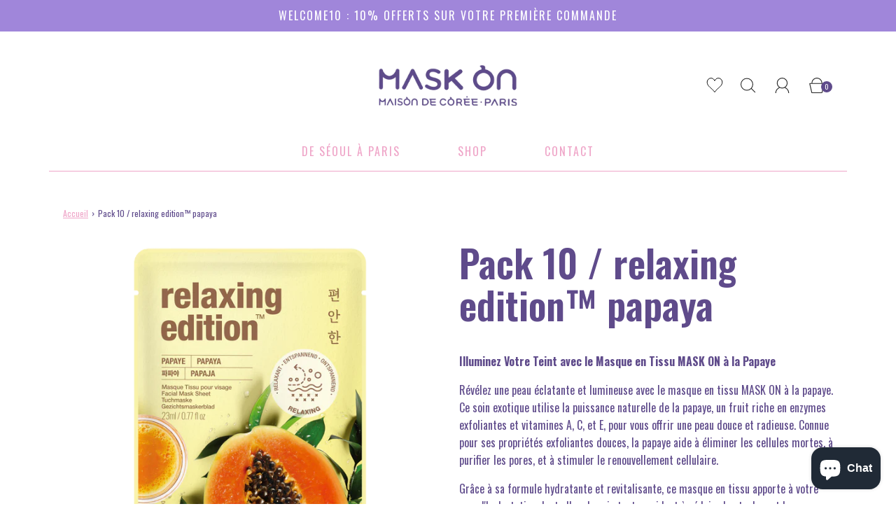

--- FILE ---
content_type: text/html; charset=utf-8
request_url: https://maskon.fr/products/papaya-maskon
body_size: 33101
content:
<!DOCTYPE html>
<!--[if lt IE 7 ]><html class="no-js ie ie6" lang="en"> <![endif]-->
<!--[if IE 7 ]><html class="no-js ie ie7" lang="en"> <![endif]-->
<!--[if IE 8 ]><html class="no-js ie ie8" lang="en"> <![endif]-->
<!--[if (gte IE 9)|!(IE)]><!-->
<html class="no-js" lang="fr">
<!--<![endif]-->
<head>

	<meta charset="utf-8">
  

 <!-- default to true --><!-- Contain template--><!-- setting name: pluginseo_pageTitleTruncateEnableForProducts-->
    <!-- setting value: true --><!-- pageTitleTemplate: %% product.title %%%% product.selected_variant.title || prepend_not_empty: ' ' %% -->
  <!-- pageTitleToParse": Pack 10 / relaxing edition™ papaya -->
  <!-- pageTitleTruncateApplicable: true -->

  <!-- pluginseo_pageTitleTemplateApplyToAll: true -->
  <!-- pageTitleTruncateApplicable: true --><!-- Custom page title: Yes --><title>Pack 10 / relaxing edition™ papaya | Maison de Corée Mask On</title> <!-- default to true --><!-- Contain template--><!-- setting name: pluginseo_metaDescriptionTruncateEnableForProducts-->
    <!-- setting value: true --><!-- metaDescriptionTemplate: %% product.description || strip_newlines || replace: '.,', ',' || strip_html || escape %% -->
  <!-- metaDescriptionToParse": Illuminez Votre Teint avec le Masque en Tissu MASK ON à la Papaye Révélez une peau éclatante et lumineuse avec le masque en tissu MASK ON à la papaye. Ce soin exotique utilise la puissance naturelle de la papaye, un fruit riche en enzymes exfoliantes et vitamines A, C, et E, pour vous offrir une peau douce et radieuse. -->
  <!-- metaDescriptionTruncateApplicable: true -->

  <!-- pluginseo_metaDescriptionTemplateApplyToAll: true -->
  <!-- metaDescriptionTruncateApplicable: true --><!-- Yes --><meta name="description" content="Illuminez Votre Teint avec le Masque en Tissu MASK ON à la PapayeRévélez une peau éclatante et lumineuse avec le masque en tissu MASK ON à la papaye. Ce soin exotique uti" /><script data-desc="seo-breadcrumb-list" type="application/ld+json">
{
  "@context": "http://schema.org",
  "@type": "BreadcrumbList",
  "itemListElement": [{
          "@type": "ListItem",
          "position": 1,
          "item": {
            "@id": "https://maskon.fr/products/papaya-maskon",
            "name": "Pack 10 / relaxing edition™ papaya"
          }
        }]
}
</script><script data-desc="seo-organization" type="application/ld+json">
  {
    "@context": "http://schema.org",
    "@type": "Organization",
    "@id": "https://maskon.fr#organization",
    "name": "Maison de Corée Mask On",
    "url": "https://maskon.fr","sameAs": []
  }
</script><script data-desc="seo-product" type="application/ld+json">
    {
      "@context": "http://schema.org/",
      "@type": "Product",
      "@id": "https://maskon.fr/products/papaya-maskon#product",
      "name": "Pack 10 / relaxing edition™ papaya",
      "image": "https://maskon.fr/cdn/shop/products/Papaya_1_450x450.png?v=1632812212",
      "description": "Illuminez Votre Teint avec le Masque en Tissu MASK ON à la Papaye Révélez une peau éclatante et lumineuse avec le masque en tissu MASK ON à la papaye. Ce soin exotique utilise la puissance naturelle de la papaye, un fruit riche en enzymes exfoliantes et vitamines A, C, et E, pour vous offrir une peau douce et radieuse. Connue pour ses propriétés exfoliantes douces, la papaye aide à éliminer les cellules mortes, à purifier les pores, et à stimuler le renouvellement cellulaire. Grâce à sa formule hydratante et revitalisante, ce masque en tissu apporte à votre peau l&#39;hydratation dont elle a besoin tout en aidant à réduire les taches et les imperfections.  En seulement 15 minutes, ce masque rafraîchissant régénère et revitalise votre peau, en lui offrant un effet &quot;bonne mine&quot; instantané. Adoptez le masque en tissu MASK ON à la papaye pour une peau éclatante et rayonnante, jour après jour !",
      "mpn": "7106305294504",
      "brand": {
        "@type": "Thing",
        "name": "MASK ON"
      },"sku": "",
"offers": {
          "@type": "Offer",
          "url": "https://maskon.fr/products/papaya-maskon",
          "priceCurrency": "EUR",
          "price": "20.0",
          "availability": "InStock",
          "seller": {
            "@type": "Organization",
            "@id": "https://maskon.fr#organization"
          }
        }}
  </script><script data-desc="seo-website" type="application/ld+json">
  {
    "@context": "http://schema.org",
    "@type": "WebSite",
    "name": "Maison de Corée Mask On",
    "url": "https://maskon.fr",
    "potentialAction": {
      "@type": "SearchAction",
      "target": "https://maskon.fr/search?q={search_term_string}",
      "query-input": "required name=search_term_string"
    }
  }
</script><meta name="pluginseo" content="Plug in SEO Plus" data-ptf="s-te_pr-ap" data-mdf="s-te_pr-tr" />

<!--[if lt IE 9]>
		<script async src="//html5shim.googlecode.com/svn/trunk/html5.js"></script>
	<![endif]-->


	<script type="text/javascript">
		document.documentElement.className = document.documentElement.className.replace('no-js', 'js');
	</script>


	
		<meta name="viewport" content="width=device-width, initial-scale=1">
	

	<!-- /snippets/social-meta-tags.liquid -->


<meta property="og:site_name" content="Maison de Corée Mask On">
<meta property="og:url" content="https://maskon.fr/products/papaya-maskon">
<meta property="og:title" content="Pack 10 / relaxing edition™ papaya">
<meta property="og:type" content="product">
<meta property="og:description" content="Illuminez Votre Teint avec le Masque en Tissu MASK ON à la Papaye Révélez une peau éclatante et lumineuse avec le masque en tissu MASK ON à la papaye. Ce soin exotique utilise la puissance naturelle de la papaye, un fruit riche en enzymes exfoliantes et vitamines A, C, et E, pour vous offrir une peau douce et radieuse.">

  <meta property="og:price:amount" content="20,00">
  <meta property="og:price:currency" content="EUR">

<meta property="og:image" content="http://maskon.fr/cdn/shop/products/Papaya_1_1200x1200.png?v=1632812212"><meta property="og:image" content="http://maskon.fr/cdn/shop/products/Papaya_3_1200x1200.jpg?v=1632900899">
<meta property="og:image:alt" content="Pack 10 / relaxing edition™ papaya"><meta property="og:image:alt" content="Pack 10 / relaxing edition™ papaya">
<meta property="og:image:secure_url" content="https://maskon.fr/cdn/shop/products/Papaya_1_1200x1200.png?v=1632812212"><meta property="og:image:secure_url" content="https://maskon.fr/cdn/shop/products/Papaya_3_1200x1200.jpg?v=1632900899">


<meta name="twitter:card" content="summary_large_image">
<meta name="twitter:title" content="Pack 10 / relaxing edition™ papaya">
<meta name="twitter:description" content="Illuminez Votre Teint avec le Masque en Tissu MASK ON à la Papaye Révélez une peau éclatante et lumineuse avec le masque en tissu MASK ON à la papaye. Ce soin exotique utilise la puissance naturelle de la papaye, un fruit riche en enzymes exfoliantes et vitamines A, C, et E, pour vous offrir une peau douce et radieuse.">



	<link rel="canonical" href="https://maskon.fr/products/papaya-maskon" />

	<!-- CSS -->
	<style>
/*============================================================================
  Typography
==============================================================================*/






@font-face {
  font-family: "Open Sans";
  font-weight: 400;
  font-style: normal;
  font-display: swap;
  src: url("//maskon.fr/cdn/fonts/open_sans/opensans_n4.c32e4d4eca5273f6d4ee95ddf54b5bbb75fc9b61.woff2") format("woff2"),
       url("//maskon.fr/cdn/fonts/open_sans/opensans_n4.5f3406f8d94162b37bfa232b486ac93ee892406d.woff") format("woff");
}

@font-face {
  font-family: Poppins;
  font-weight: 700;
  font-style: normal;
  font-display: swap;
  src: url("//maskon.fr/cdn/fonts/poppins/poppins_n7.56758dcf284489feb014a026f3727f2f20a54626.woff2") format("woff2"),
       url("//maskon.fr/cdn/fonts/poppins/poppins_n7.f34f55d9b3d3205d2cd6f64955ff4b36f0cfd8da.woff") format("woff");
}


  @font-face {
  font-family: "Open Sans";
  font-weight: 700;
  font-style: normal;
  font-display: swap;
  src: url("//maskon.fr/cdn/fonts/open_sans/opensans_n7.a9393be1574ea8606c68f4441806b2711d0d13e4.woff2") format("woff2"),
       url("//maskon.fr/cdn/fonts/open_sans/opensans_n7.7b8af34a6ebf52beb1a4c1d8c73ad6910ec2e553.woff") format("woff");
}




  @font-face {
  font-family: "Open Sans";
  font-weight: 400;
  font-style: italic;
  font-display: swap;
  src: url("//maskon.fr/cdn/fonts/open_sans/opensans_i4.6f1d45f7a46916cc95c694aab32ecbf7509cbf33.woff2") format("woff2"),
       url("//maskon.fr/cdn/fonts/open_sans/opensans_i4.4efaa52d5a57aa9a57c1556cc2b7465d18839daa.woff") format("woff");
}




  @font-face {
  font-family: "Open Sans";
  font-weight: 700;
  font-style: italic;
  font-display: swap;
  src: url("//maskon.fr/cdn/fonts/open_sans/opensans_i7.916ced2e2ce15f7fcd95d196601a15e7b89ee9a4.woff2") format("woff2"),
       url("//maskon.fr/cdn/fonts/open_sans/opensans_i7.99a9cff8c86ea65461de497ade3d515a98f8b32a.woff") format("woff");
}



/*============================================================================
  #General Variables
==============================================================================*/

:root {
  
  --page-background: #ffffff;
  --color-primary: #5f4b8b;
  --color-primary-light: rgba(95, 75, 139, 0.2);
  --disabled-color-primary: rgba(95, 75, 139, 0.5);
  --color-primary-opacity: rgba(95, 75, 139, 0.03);
  --link-color: #efa5c8;
  --active-link-color: #efa5c8;

  --button-background-color: #5f4b8b;
  --button-background-hover-color: #8690cb;
  --button-background-hover-color-lighten: #98a0d3;
  --button-text-color: #ffffff;

  --sale-color: #D62426;
  --sale-text-color: #ffffff;
  --sale-color-faint: rgba(214, 36, 38, 0.1);
  --sold-out-color: #000000;
  --sold-out-text-color: #ffffff;

  --header-background: rgba(0,0,0,0);
  --header-top-bar: #DFDFDF;
  --header-text: #efa5c8;
  --header-border-color: #5f4b8b;
  --header-hover-background-color: rgba(239, 165, 200, 0.1);
  --header-hover-text: rgba(239, 165, 200, 0.3);
  --header-overlay-text: #5f4b8b;

  --sticky-header-background: #ededed;
  --sticky-header-hover-background: rgba(58, 58, 58, 0.1);
  --sticky-header-top-bar: #f3f3f3;
  --sticky-header-text: #3a3a3a;
  --sticky-header-hover-text: rgba(58, 58, 58, 0.3);

  --mobile-menu-text: #5f4b8b;
  --mobile-menu-background: #ffffff;
  --mobile-menu-border-color: rgba(95, 75, 139, 0.5);

  --footer-background: #f3f3f3;
  --footer-text: #5f4b8b;
  --footer-hover-background-color: rgba(95, 75, 139, 0.1);

  --pop-up-text: #fff;
  --pop-up-background: #333333;

  --free-shipping-background: #BEBEBE;
  --free-shipping-text: #000000;
  
  
  
  --free-shipping-bar-solid: #000000;
  --free-shipping-bar-opacity: rgba(0, 0, 0, 0.5);

  --select-padding: 5px;
  --select-radius: 2px;

  --border-color: rgba(95, 75, 139, 0.5);
  --border-search: rgba(239, 165, 200, 0.1);
  --border-color-subtle: rgba(95, 75, 139, 0.1);
  --border-color-subtle-darken: #54427a;

  --header-font-stack: Helvetica, Arial, sans-serif;
/*   --header-font-weight: 400; */
    --header-font-weight: 600;
  --header-font-style: normal;
  --header-font-transform: uppercase;

  
  --header-letter-spacing: 2px;
  

/*   --body-font-stack: "Open Sans", sans-serif; */
    --body-font-stack:'Oswald', sans-serif;
  --body-font-weight: 400;
  --body-font-style: normal;
  --body-font-size-int: 16;
  --body-font-size: 16px;
  --body-line-height: 1.6;

  --subheading-font-stack: Poppins, sans-serif;
  --subheading-font-weight: 700;
  --subheading-font-style: normal;
  --subheading-font-transform: uppercase;
  --subheading-case: uppercase;

  
  --heading-base: 40;
  --subheading-base: 18;
  --subheading-2-font-size: 20px;
  --subheading-2-line-height: 28px;
  --product-titles: 28;
  --subpage-header: 28;
  --subpage-header-px: 28px;
  --subpage-header-line-height: 40px;
  --heading-font-size: 40px;
  --heading-line-height: 52px;
  --subheading-font-size: 18px;
  --subheading-line-height: 26px;
  

  --color-image-overlay: #000;
  --color-image-overlay-text: #fff;
  --image-overlay-opacity: calc(45 / 100);

  
  --mobile-menu-link-transform: uppercase;
  --mobile-menu-link-letter-spacing: 2px;
  

  
  --buttons-transform: uppercase;
  --buttons-letter-spacing: 2px;
  

  
    --button-font-family: var(--subheading-font-stack);
    --button-font-weight: var(--subheading-font-weight);
    --button-font-style: var(--subheading-font-style);
  

  --button-font-size: 14px;

  
    --button-font-size-int: var(--body-font-size-int);
  

  
    --subheading-letter-spacing: 1px;
  

  
/*       --nav-font-family: var(--subheading-font-stack); */
    --nav-font-family: 'Oswald', sans-serif;
    --nav-font-weight: var(--subheading-font-weight);
    --nav-font-style: var(--subheading-font-style);
  

  
    --nav-text-transform: uppercase;
    --nav-letter-spacing: 2px;
  

  
    --nav-font-size-int: var(--body-font-size-int);
  

  --password-text-color: #000000;
  --password-error-background: #feebeb;
  --password-error-text: #7e1412;
  --password-login-background: #111111;
  --password-login-text: #b8b8b8;
  --password-btn-text: #ffffff;
  --password-btn-background: rgba(0, 0, 0, 1);
  --password-btn-background-hover: rgba(125, 125, 125, .6);
  --password-btn-background-success: #4caf50;
  --success-color: #28a745;
  --error-color: #b94a48;

  --delete-button-png: //maskon.fr/cdn/shop/t/4/assets/delete.png?v=1569;
  --loader-svg: //maskon.fr/cdn/shop/t/4/assets/loader.svg?v=137342688272028331611632731099;

  /* Shop Pay Installments variables */
  --color-body: #ffffff;
  --color-bg: #ffffff;
}
</style>


	
		<link rel="preload" href="//maskon.fr/cdn/shop/t/4/assets/theme-product.min.css?v=127538396956522308701632731116" as="style">
	  	<link href="//maskon.fr/cdn/shop/t/4/assets/theme-product.min.css?v=127538396956522308701632731116" rel="stylesheet" type="text/css" media="all" />
	

	<link href="//maskon.fr/cdn/shop/t/4/assets/custom.css?v=115209597306439313581636433236" rel="stylesheet" type="text/css" media="all" />

	




	
		<link rel="shortcut icon" href="//maskon.fr/cdn/shop/files/FAVICON_1_32x32.png?v=1634280749" type="image/png">
	

	<link rel="sitemap" type="application/xml" title="Sitemap" href="/sitemap.xml" />

	<script>window.performance && window.performance.mark && window.performance.mark('shopify.content_for_header.start');</script><meta id="shopify-digital-wallet" name="shopify-digital-wallet" content="/60198977704/digital_wallets/dialog">
<meta name="shopify-checkout-api-token" content="7376c5df35a34a3524f1cb009bf80a78">
<link rel="alternate" type="application/json+oembed" href="https://maskon.fr/products/papaya-maskon.oembed">
<script async="async" src="/checkouts/internal/preloads.js?locale=fr-FR"></script>
<link rel="preconnect" href="https://shop.app" crossorigin="anonymous">
<script async="async" src="https://shop.app/checkouts/internal/preloads.js?locale=fr-FR&shop_id=60198977704" crossorigin="anonymous"></script>
<script id="apple-pay-shop-capabilities" type="application/json">{"shopId":60198977704,"countryCode":"FR","currencyCode":"EUR","merchantCapabilities":["supports3DS"],"merchantId":"gid:\/\/shopify\/Shop\/60198977704","merchantName":"Maison de Corée Mask On","requiredBillingContactFields":["postalAddress","email","phone"],"requiredShippingContactFields":["postalAddress","email","phone"],"shippingType":"shipping","supportedNetworks":["visa","masterCard","amex","maestro"],"total":{"type":"pending","label":"Maison de Corée Mask On","amount":"1.00"},"shopifyPaymentsEnabled":true,"supportsSubscriptions":true}</script>
<script id="shopify-features" type="application/json">{"accessToken":"7376c5df35a34a3524f1cb009bf80a78","betas":["rich-media-storefront-analytics"],"domain":"maskon.fr","predictiveSearch":true,"shopId":60198977704,"locale":"fr"}</script>
<script>var Shopify = Shopify || {};
Shopify.shop = "maskon-france.myshopify.com";
Shopify.locale = "fr";
Shopify.currency = {"active":"EUR","rate":"1.0"};
Shopify.country = "FR";
Shopify.theme = {"name":"300cbt_20210927","id":127648432296,"schema_name":"Fresh","schema_version":"30.0.0","theme_store_id":null,"role":"main"};
Shopify.theme.handle = "null";
Shopify.theme.style = {"id":null,"handle":null};
Shopify.cdnHost = "maskon.fr/cdn";
Shopify.routes = Shopify.routes || {};
Shopify.routes.root = "/";</script>
<script type="module">!function(o){(o.Shopify=o.Shopify||{}).modules=!0}(window);</script>
<script>!function(o){function n(){var o=[];function n(){o.push(Array.prototype.slice.apply(arguments))}return n.q=o,n}var t=o.Shopify=o.Shopify||{};t.loadFeatures=n(),t.autoloadFeatures=n()}(window);</script>
<script>
  window.ShopifyPay = window.ShopifyPay || {};
  window.ShopifyPay.apiHost = "shop.app\/pay";
  window.ShopifyPay.redirectState = null;
</script>
<script id="shop-js-analytics" type="application/json">{"pageType":"product"}</script>
<script defer="defer" async type="module" src="//maskon.fr/cdn/shopifycloud/shop-js/modules/v2/client.init-shop-cart-sync_INwxTpsh.fr.esm.js"></script>
<script defer="defer" async type="module" src="//maskon.fr/cdn/shopifycloud/shop-js/modules/v2/chunk.common_YNAa1F1g.esm.js"></script>
<script type="module">
  await import("//maskon.fr/cdn/shopifycloud/shop-js/modules/v2/client.init-shop-cart-sync_INwxTpsh.fr.esm.js");
await import("//maskon.fr/cdn/shopifycloud/shop-js/modules/v2/chunk.common_YNAa1F1g.esm.js");

  window.Shopify.SignInWithShop?.initShopCartSync?.({"fedCMEnabled":true,"windoidEnabled":true});

</script>
<script>
  window.Shopify = window.Shopify || {};
  if (!window.Shopify.featureAssets) window.Shopify.featureAssets = {};
  window.Shopify.featureAssets['shop-js'] = {"shop-cart-sync":["modules/v2/client.shop-cart-sync_BVs4vSl-.fr.esm.js","modules/v2/chunk.common_YNAa1F1g.esm.js"],"init-fed-cm":["modules/v2/client.init-fed-cm_CEmYoMXU.fr.esm.js","modules/v2/chunk.common_YNAa1F1g.esm.js"],"shop-button":["modules/v2/client.shop-button_BhVpOdEY.fr.esm.js","modules/v2/chunk.common_YNAa1F1g.esm.js"],"init-windoid":["modules/v2/client.init-windoid_DVncJssP.fr.esm.js","modules/v2/chunk.common_YNAa1F1g.esm.js"],"shop-cash-offers":["modules/v2/client.shop-cash-offers_CD5ChB-w.fr.esm.js","modules/v2/chunk.common_YNAa1F1g.esm.js","modules/v2/chunk.modal_DXhkN-5p.esm.js"],"shop-toast-manager":["modules/v2/client.shop-toast-manager_CMZA41xP.fr.esm.js","modules/v2/chunk.common_YNAa1F1g.esm.js"],"init-shop-email-lookup-coordinator":["modules/v2/client.init-shop-email-lookup-coordinator_Dxg3Qq63.fr.esm.js","modules/v2/chunk.common_YNAa1F1g.esm.js"],"pay-button":["modules/v2/client.pay-button_CApwTr-J.fr.esm.js","modules/v2/chunk.common_YNAa1F1g.esm.js"],"avatar":["modules/v2/client.avatar_BTnouDA3.fr.esm.js"],"init-shop-cart-sync":["modules/v2/client.init-shop-cart-sync_INwxTpsh.fr.esm.js","modules/v2/chunk.common_YNAa1F1g.esm.js"],"shop-login-button":["modules/v2/client.shop-login-button_Ctct7BR2.fr.esm.js","modules/v2/chunk.common_YNAa1F1g.esm.js","modules/v2/chunk.modal_DXhkN-5p.esm.js"],"init-customer-accounts-sign-up":["modules/v2/client.init-customer-accounts-sign-up_DTysEz83.fr.esm.js","modules/v2/client.shop-login-button_Ctct7BR2.fr.esm.js","modules/v2/chunk.common_YNAa1F1g.esm.js","modules/v2/chunk.modal_DXhkN-5p.esm.js"],"init-shop-for-new-customer-accounts":["modules/v2/client.init-shop-for-new-customer-accounts_wbmNjFX3.fr.esm.js","modules/v2/client.shop-login-button_Ctct7BR2.fr.esm.js","modules/v2/chunk.common_YNAa1F1g.esm.js","modules/v2/chunk.modal_DXhkN-5p.esm.js"],"init-customer-accounts":["modules/v2/client.init-customer-accounts_DqpN27KS.fr.esm.js","modules/v2/client.shop-login-button_Ctct7BR2.fr.esm.js","modules/v2/chunk.common_YNAa1F1g.esm.js","modules/v2/chunk.modal_DXhkN-5p.esm.js"],"shop-follow-button":["modules/v2/client.shop-follow-button_CBz8VXaE.fr.esm.js","modules/v2/chunk.common_YNAa1F1g.esm.js","modules/v2/chunk.modal_DXhkN-5p.esm.js"],"lead-capture":["modules/v2/client.lead-capture_Bo6pQGej.fr.esm.js","modules/v2/chunk.common_YNAa1F1g.esm.js","modules/v2/chunk.modal_DXhkN-5p.esm.js"],"checkout-modal":["modules/v2/client.checkout-modal_B_8gz53b.fr.esm.js","modules/v2/chunk.common_YNAa1F1g.esm.js","modules/v2/chunk.modal_DXhkN-5p.esm.js"],"shop-login":["modules/v2/client.shop-login_CTIGRVE1.fr.esm.js","modules/v2/chunk.common_YNAa1F1g.esm.js","modules/v2/chunk.modal_DXhkN-5p.esm.js"],"payment-terms":["modules/v2/client.payment-terms_BUSo56Mg.fr.esm.js","modules/v2/chunk.common_YNAa1F1g.esm.js","modules/v2/chunk.modal_DXhkN-5p.esm.js"]};
</script>
<script>(function() {
  var isLoaded = false;
  function asyncLoad() {
    if (isLoaded) return;
    isLoaded = true;
    var urls = ["https:\/\/shopify.covet.pics\/covet-pics-widget-inject.js?shop=maskon-france.myshopify.com","https:\/\/cdn.weglot.com\/weglot_script_tag.js?shop=maskon-france.myshopify.com","\/\/app.backinstock.org\/widget\/49147_1675166457.js?category=bis\u0026v=6\u0026shop=maskon-france.myshopify.com"];
    for (var i = 0; i < urls.length; i++) {
      var s = document.createElement('script');
      s.type = 'text/javascript';
      s.async = true;
      s.src = urls[i];
      var x = document.getElementsByTagName('script')[0];
      x.parentNode.insertBefore(s, x);
    }
  };
  if(window.attachEvent) {
    window.attachEvent('onload', asyncLoad);
  } else {
    window.addEventListener('load', asyncLoad, false);
  }
})();</script>
<script id="__st">var __st={"a":60198977704,"offset":3600,"reqid":"054c693c-0b2f-4752-b1ac-abf0df5ba463-1769008692","pageurl":"maskon.fr\/products\/papaya-maskon","u":"90d03a4a9efc","p":"product","rtyp":"product","rid":7106305294504};</script>
<script>window.ShopifyPaypalV4VisibilityTracking = true;</script>
<script id="form-persister">!function(){'use strict';const t='contact',e='new_comment',n=[[t,t],['blogs',e],['comments',e],[t,'customer']],o='password',r='form_key',c=['recaptcha-v3-token','g-recaptcha-response','h-captcha-response',o],s=()=>{try{return window.sessionStorage}catch{return}},i='__shopify_v',u=t=>t.elements[r],a=function(){const t=[...n].map((([t,e])=>`form[action*='/${t}']:not([data-nocaptcha='true']) input[name='form_type'][value='${e}']`)).join(',');var e;return e=t,()=>e?[...document.querySelectorAll(e)].map((t=>t.form)):[]}();function m(t){const e=u(t);a().includes(t)&&(!e||!e.value)&&function(t){try{if(!s())return;!function(t){const e=s();if(!e)return;const n=u(t);if(!n)return;const o=n.value;o&&e.removeItem(o)}(t);const e=Array.from(Array(32),(()=>Math.random().toString(36)[2])).join('');!function(t,e){u(t)||t.append(Object.assign(document.createElement('input'),{type:'hidden',name:r})),t.elements[r].value=e}(t,e),function(t,e){const n=s();if(!n)return;const r=[...t.querySelectorAll(`input[type='${o}']`)].map((({name:t})=>t)),u=[...c,...r],a={};for(const[o,c]of new FormData(t).entries())u.includes(o)||(a[o]=c);n.setItem(e,JSON.stringify({[i]:1,action:t.action,data:a}))}(t,e)}catch(e){console.error('failed to persist form',e)}}(t)}const f=t=>{if('true'===t.dataset.persistBound)return;const e=function(t,e){const n=function(t){return'function'==typeof t.submit?t.submit:HTMLFormElement.prototype.submit}(t).bind(t);return function(){let t;return()=>{t||(t=!0,(()=>{try{e(),n()}catch(t){(t=>{console.error('form submit failed',t)})(t)}})(),setTimeout((()=>t=!1),250))}}()}(t,(()=>{m(t)}));!function(t,e){if('function'==typeof t.submit&&'function'==typeof e)try{t.submit=e}catch{}}(t,e),t.addEventListener('submit',(t=>{t.preventDefault(),e()})),t.dataset.persistBound='true'};!function(){function t(t){const e=(t=>{const e=t.target;return e instanceof HTMLFormElement?e:e&&e.form})(t);e&&m(e)}document.addEventListener('submit',t),document.addEventListener('DOMContentLoaded',(()=>{const e=a();for(const t of e)f(t);var n;n=document.body,new window.MutationObserver((t=>{for(const e of t)if('childList'===e.type&&e.addedNodes.length)for(const t of e.addedNodes)1===t.nodeType&&'FORM'===t.tagName&&a().includes(t)&&f(t)})).observe(n,{childList:!0,subtree:!0,attributes:!1}),document.removeEventListener('submit',t)}))}()}();</script>
<script integrity="sha256-4kQ18oKyAcykRKYeNunJcIwy7WH5gtpwJnB7kiuLZ1E=" data-source-attribution="shopify.loadfeatures" defer="defer" src="//maskon.fr/cdn/shopifycloud/storefront/assets/storefront/load_feature-a0a9edcb.js" crossorigin="anonymous"></script>
<script crossorigin="anonymous" defer="defer" src="//maskon.fr/cdn/shopifycloud/storefront/assets/shopify_pay/storefront-65b4c6d7.js?v=20250812"></script>
<script data-source-attribution="shopify.dynamic_checkout.dynamic.init">var Shopify=Shopify||{};Shopify.PaymentButton=Shopify.PaymentButton||{isStorefrontPortableWallets:!0,init:function(){window.Shopify.PaymentButton.init=function(){};var t=document.createElement("script");t.src="https://maskon.fr/cdn/shopifycloud/portable-wallets/latest/portable-wallets.fr.js",t.type="module",document.head.appendChild(t)}};
</script>
<script data-source-attribution="shopify.dynamic_checkout.buyer_consent">
  function portableWalletsHideBuyerConsent(e){var t=document.getElementById("shopify-buyer-consent"),n=document.getElementById("shopify-subscription-policy-button");t&&n&&(t.classList.add("hidden"),t.setAttribute("aria-hidden","true"),n.removeEventListener("click",e))}function portableWalletsShowBuyerConsent(e){var t=document.getElementById("shopify-buyer-consent"),n=document.getElementById("shopify-subscription-policy-button");t&&n&&(t.classList.remove("hidden"),t.removeAttribute("aria-hidden"),n.addEventListener("click",e))}window.Shopify?.PaymentButton&&(window.Shopify.PaymentButton.hideBuyerConsent=portableWalletsHideBuyerConsent,window.Shopify.PaymentButton.showBuyerConsent=portableWalletsShowBuyerConsent);
</script>
<script data-source-attribution="shopify.dynamic_checkout.cart.bootstrap">document.addEventListener("DOMContentLoaded",(function(){function t(){return document.querySelector("shopify-accelerated-checkout-cart, shopify-accelerated-checkout")}if(t())Shopify.PaymentButton.init();else{new MutationObserver((function(e,n){t()&&(Shopify.PaymentButton.init(),n.disconnect())})).observe(document.body,{childList:!0,subtree:!0})}}));
</script>
<script id='scb4127' type='text/javascript' async='' src='https://maskon.fr/cdn/shopifycloud/privacy-banner/storefront-banner.js'></script><link id="shopify-accelerated-checkout-styles" rel="stylesheet" media="screen" href="https://maskon.fr/cdn/shopifycloud/portable-wallets/latest/accelerated-checkout-backwards-compat.css" crossorigin="anonymous">
<style id="shopify-accelerated-checkout-cart">
        #shopify-buyer-consent {
  margin-top: 1em;
  display: inline-block;
  width: 100%;
}

#shopify-buyer-consent.hidden {
  display: none;
}

#shopify-subscription-policy-button {
  background: none;
  border: none;
  padding: 0;
  text-decoration: underline;
  font-size: inherit;
  cursor: pointer;
}

#shopify-subscription-policy-button::before {
  box-shadow: none;
}

      </style>

<script>window.performance && window.performance.mark && window.performance.mark('shopify.content_for_header.end');</script>

	<script type="text/javascript">
	window.lazySizesConfig = window.lazySizesConfig || {};
	window.lazySizesConfig.rias = window.lazySizesConfig.rias || {};

	// configure available widths to replace with the {width} placeholder
	window.lazySizesConfig.rias.widths = [150, 300, 600, 900, 1200, 1500, 1800, 2100];

	window.wetheme = {
		name: 'Inspire',
	};
	</script>

	


 	
    

<script type="text/javascript">
  function initAppmate(Appmate){
    Appmate.wk.on({
      'click [data-wk-add-product]': eventHandler(function(){
        var productId = this.getAttribute('data-wk-add-product');
        var select = Appmate.wk.$('form select[name="id"]');
        var variantId = select.length ? select.val() : undefined;
        Appmate.wk.addProduct(productId, variantId).then(function(product) {
          var variant = product.selected_or_first_available_variant || {};
          sendTracking({
            hitType: 'event',
            eventCategory: 'Wishlist',
            eventAction: 'WK Added Product',
            eventLabel: 'Wishlist King',
          }, {
            id: variant.sku || variant.id,
            name: product.title,
            category: product.type,
            brand: product.vendor,
            variant: variant.title,
            price: variant.price
          }, {
            list: "" || undefined
          });
        });
      }),
      'click [data-wk-remove-product]': eventHandler(function(){
        var productId = this.getAttribute('data-wk-remove-product');
        Appmate.wk.removeProduct(productId).then(function(product) {
          var variant = product.selected_or_first_available_variant || {};
          sendTracking({
            hitType: 'event',
            eventCategory: 'Wishlist',
            eventAction: 'WK Removed Product',
            eventLabel: 'Wishlist King',
          }, {
            id: variant.sku || variant.id,
            name: product.title,
            category: product.type,
            brand: product.vendor,
            variant: variant.title,
            price: variant.price
          }, {
            list: "" || undefined
          });
        });
      }),
      'click [data-wk-remove-item]': eventHandler(function(){
        var itemId = this.getAttribute('data-wk-remove-item');
        fadeOrNot(this, function() {
          Appmate.wk.removeItem(itemId).then(function(product){
            var variant = product.selected_or_first_available_variant || {};
            sendTracking({
              hitType: 'event',
              eventCategory: 'Wishlist',
              eventAction: 'WK Removed Product',
              eventLabel: 'Wishlist King',
            }, {
              id: variant.sku || variant.id,
              name: product.title,
              category: product.type,
              brand: product.vendor,
              variant: variant.title,
              price: variant.price
            }, {
              list: "" || undefined
            });
          });
        });
      }),
      'click [data-wk-clear-wishlist]': eventHandler(function(){
        var wishlistId = this.getAttribute('data-wk-clear-wishlist');
        Appmate.wk.clear(wishlistId).then(function() {
          sendTracking({
            hitType: 'event',
            eventCategory: 'Wishlist',
            eventAction: 'WK Cleared Wishlist',
            eventLabel: 'Wishlist King',
          });
        });
      }),
      'click [data-wk-share]': eventHandler(function(){
        var params = {
          wkShareService: this.getAttribute("data-wk-share-service"),
          wkShare: this.getAttribute("data-wk-share"),
          wkShareImage: this.getAttribute("data-wk-share-image")
        };
        var shareLink = Appmate.wk.getShareLink(params);

        sendTracking({
          hitType: 'event',
          eventCategory: 'Wishlist',
          eventAction: 'WK Shared Wishlist (' + params.wkShareService + ')',
          eventLabel: 'Wishlist King',
        });

        switch (params.wkShareService) {
          case 'link':
            Appmate.wk.$('#wk-share-link-text').addClass('wk-visible').find('.wk-text').html(shareLink);
            var copyButton = Appmate.wk.$('#wk-share-link-text .wk-clipboard');
            var copyText = copyButton.html();
            var clipboard = Appmate.wk.clipboard(copyButton[0]);
            clipboard.on('success', function(e) {
              copyButton.html('copied');
              setTimeout(function(){
                copyButton.html(copyText);
              }, 2000);
            });
            break;
          case 'email':
            window.location.href = shareLink;
            break;
          case 'contact':
            var contactUrl = '/pages/contact';
            var message = 'Here is the link to my list:\n' + shareLink;
            window.location.href=contactUrl + '?message=' + encodeURIComponent(message);
            break;
          default:
            window.open(
              shareLink,
              'wishlist_share',
              'height=590, width=770, toolbar=no, menubar=no, scrollbars=no, resizable=no, location=no, directories=no, status=no'
            );
        }
      }),
      'click [data-wk-move-to-cart]': eventHandler(function(){
        var $elem = Appmate.wk.$(this);
        $form = $elem.parents('form');
        $elem.prop("disabled", true);

        var item = this.getAttribute('data-wk-move-to-cart');
        var formData = $form.serialize();

        fadeOrNot(this, function(){
          Appmate.wk
          .moveToCart(item, formData)
          .then(function(product){
            $elem.prop("disabled", false);

            var variant = product.selected_or_first_available_variant || {};
            sendTracking({
              hitType: 'event',
              eventCategory: 'Wishlist',
              eventAction: 'WK Added to Cart',
              eventLabel: 'Wishlist King',
              hitCallback: function() {
                window.scrollTo(0, 0);
                location.reload();
              }
            }, {
              id: variant.sku || variant.id,
              name: product.title,
              category: product.type,
              brand: product.vendor,
              variant: variant.title,
              price: variant.price,
              quantity: 1,
            }, {
              list: "" || undefined
            });
          });
        });
      }),
      'render .wk-option-select': function(elem){
        appmateOptionSelect(elem);
      },
      'login-required': function (intent) {
        var redirect = {
          path: window.location.pathname,
          intent: intent
        };
        window.location = '/account/login?wk-redirect=' + encodeURIComponent(JSON.stringify(redirect));
      },
      'ready': function () {
        fillContactForm();

        var redirect = Appmate.wk.getQueryParam('wk-redirect');
        if (redirect) {
          Appmate.wk.addLoginRedirect(Appmate.wk.$('#customer_login'), JSON.parse(redirect));
        }
        var intent = Appmate.wk.getQueryParam('wk-intent');
        if (intent) {
          intent = JSON.parse(intent);
          switch (intent.action) {
            case 'addProduct':
              Appmate.wk.addProduct(intent.product, intent.variant)
              break;
            default:
              console.warn('Wishlist King: Intent not implemented', intent)
          }
          if (window.history && window.history.pushState) {
            history.pushState(null, null, window.location.pathname);
          }
        }
      }
    });

    Appmate.init({
      shop: {
        domain: 'maskon-france.myshopify.com'
      },
      session: {
        customer: ''
      },
      globals: {
        settings: {
          app_wk_icon: 'heart',
          app_wk_share_position: 'top',
          app_wk_products_per_row: 4,
          money_format: '€{{amount_with_comma_separator}}',
          root_url: ''
        },
        customer: '',
        customer_accounts_enabled: true,
      },
      wishlist: {
        filter: function(product) {
          return !product.hidden;
        },
        loginRequired: false,
        handle: '/pages/wishlist',
        proxyHandle: "/a/wk",
        share: {
          handle: "/pages/shared-wishlist",
          title: 'My Wishlist',
          description: 'Check out some of my favorite things @ Maison de Corée Mask On.',
          imageTitle: 'Maison de Corée Mask On',
          hashTags: 'wishlist',
          twitterUser: false // will be used with via
        }
      }
    });

    function sendTracking(event, product, action) {
      if (typeof fbq === 'function') {
        switch (event.eventAction) {
          case "WK Added Product":
            fbq('track', 'AddToWishlist', {
              value: product.price,
              currency: 'EUR'
            });
            break;
        }
      }
      if (typeof ga === 'function') {
        if (product) {
          delete product.price;
          ga('ec:addProduct', product);
        }

        if (action) {
          ga('ec:setAction', 'click', action);
        }

        if (event) {
          ga('send', event);
        }

        if (!ga.loaded) {
          event && event.hitCallback && event.hitCallback()
        }
      } else {
        event && event.hitCallback && event.hitCallback()
      }
    }

    function fillContactForm() {
      document.addEventListener('DOMContentLoaded', fillContactForm)
      if (document.getElementById('contact_form')) {
        var message = Appmate.wk.getQueryParam('message');
        var bodyElement = document.querySelector("#contact_form textarea[name='contact[body]']");
        if (bodyElement && message) {
          bodyElement.value = message;
        }
      }
    }

    function eventHandler (callback) {
      return function (event) {
        if (typeof callback === 'function') {
          callback.call(this, event)
        }
        if (event) {
          event.preventDefault();
          event.stopPropagation();
        }
      }
    }

    function fadeOrNot(elem, callback){
      if (typeof $ !== "function") {
        callback();
        return;
      }
      var $elem = $(elem);
  	  if ($elem.parents('.wk-fadeout').length) {
        $elem.parents('.wk-fadeout').fadeOut(callback);
      } else {
        callback();
      }
    }
  }
</script>



<script
  id="wishlist-icon-filled"
  data="wishlist"
  type="text/x-template"
  app="wishlist-king"
>
  {% if settings.app_wk_icon == "heart" %}
    <svg version='1.1' xmlns='https://www.w3.org/2000/svg' width='64' height='64' viewBox='0 0 64 64'>
      <path d='M47.199 4c-6.727 0-12.516 5.472-15.198 11.188-2.684-5.715-8.474-11.188-15.201-11.188-9.274 0-16.8 7.527-16.8 16.802 0 18.865 19.031 23.812 32.001 42.464 12.26-18.536 31.999-24.2 31.999-42.464 0-9.274-7.527-16.802-16.801-16.802z' fill='#000'></path>
    </svg>
  {% elsif settings.app_wk_icon == "star" %}
    <svg version='1.1' xmlns='https://www.w3.org/2000/svg' width='64' height='60.9' viewBox='0 0 64 64'>
      <path d='M63.92,23.25a1.5,1.5,0,0,0-1.39-1H40.3L33.39,1.08A1.5,1.5,0,0,0,32,0h0a1.49,1.49,0,0,0-1.39,1L23.7,22.22H1.47a1.49,1.49,0,0,0-1.39,1A1.39,1.39,0,0,0,.6,24.85l18,13L11.65,59a1.39,1.39,0,0,0,.51,1.61,1.47,1.47,0,0,0,.88.3,1.29,1.29,0,0,0,.88-0.3l18-13.08L50,60.68a1.55,1.55,0,0,0,1.76,0,1.39,1.39,0,0,0,.51-1.61l-6.9-21.14,18-13A1.45,1.45,0,0,0,63.92,23.25Z' fill='#be8508'></path>
    </svg>
  {% endif %}
</script>

<script
  id="wishlist-icon-empty"
  data="wishlist"
  type="text/x-template"
  app="wishlist-king"
>
  {% if settings.app_wk_icon == "heart" %}
    <svg version='1.1' xmlns='https://www.w3.org/2000/svg' width='64px' height='60.833px' viewBox='0 0 64 60.833'>
      <path stroke='#000' stroke-width='5' stroke-miterlimit='10' fill-opacity='0' d='M45.684,2.654c-6.057,0-11.27,4.927-13.684,10.073 c-2.417-5.145-7.63-10.073-13.687-10.073c-8.349,0-15.125,6.776-15.125,15.127c0,16.983,17.134,21.438,28.812,38.231 c11.038-16.688,28.811-21.787,28.811-38.231C60.811,9.431,54.033,2.654,45.684,2.654z'/>
    </svg>
  {% elsif settings.app_wk_icon == "star" %}
    <svg version='1.1' xmlns='https://www.w3.org/2000/svg' width='64' height='60.9' viewBox='0 0 64 64'>
      <path d='M63.92,23.25a1.5,1.5,0,0,0-1.39-1H40.3L33.39,1.08A1.5,1.5,0,0,0,32,0h0a1.49,1.49,0,0,0-1.39,1L23.7,22.22H1.47a1.49,1.49,0,0,0-1.39,1A1.39,1.39,0,0,0,.6,24.85l18,13L11.65,59a1.39,1.39,0,0,0,.51,1.61,1.47,1.47,0,0,0,.88.3,1.29,1.29,0,0,0,.88-0.3l18-13.08L50,60.68a1.55,1.55,0,0,0,1.76,0,1.39,1.39,0,0,0,.51-1.61l-6.9-21.14,18-13A1.45,1.45,0,0,0,63.92,23.25ZM42.75,36.18a1.39,1.39,0,0,0-.51,1.61l5.81,18L32.85,44.69a1.41,1.41,0,0,0-1.67,0L15.92,55.74l5.81-18a1.39,1.39,0,0,0-.51-1.61L6,25.12H24.7a1.49,1.49,0,0,0,1.39-1L32,6.17l5.81,18a1.5,1.5,0,0,0,1.39,1H58Z' fill='#be8508'></path>
    </svg>
  {% endif %}
</script>

<script
  id="wishlist-icon-remove"
  data="wishlist"
  type="text/x-template"
  app="wishlist-king"
>
  <svg role="presentation" viewBox="0 0 16 14">
    <path d="M15 0L1 14m14 0L1 0" stroke="currentColor" fill="none" fill-rule="evenodd"></path>
  </svg>
</script>

<script
  id="wishlist-link"
  data="wishlist"
  type="text/x-template"
  app="wishlist-king"
>
  {% if wishlist.item_count %}
    {% assign link_icon = 'wishlist-icon-filled' %}
  {% else %}
    {% assign link_icon = 'wishlist-icon-empty' %}
  {% endif %}
  <a href="{{ wishlist.url }}" class="wk-link wk-{{ wishlist.state }}" title="Voir la liste de souhaits"><div class="wk-icon">{% include link_icon %}</div><span class="wk-label">Liste de souhaits</span> <span class="wk-count">({{ wishlist.item_count }})</span></a>
</script>

<script
  id="wishlist-link-li"
  data="wishlist"
  type="text/x-template"
  app="wishlist-king"
>
  <li class="wishlist-link-li wk-{{ wishlist.state }}">
    {% include 'wishlist-link' %}
  </li>
</script>

<script
  id="wishlist-button-product"
  data="product"
  type="text/x-template"
  app="wishlist-king"
>
  {% if product.in_wishlist %}
    {% assign btn_text = 'EN LISTE DE SOUHAITS' %}
    {% assign btn_title = 'Remove from Wishlist' %}
    {% assign btn_action = 'wk-remove-product' %}
    {% assign btn_icon = 'wishlist-icon-filled' %}
  {% else %}
    {% assign btn_text = 'ajouter à la liste de souhaits' %}
    {% assign btn_title = 'Add to Wishlist' %}
    {% assign btn_action = 'wk-add-product' %}
    {% assign btn_icon = 'wishlist-icon-empty' %}
  {% endif %}

  <button type="button" class="wk-button-product {{ btn_action }}" title="{{ btn_title }}" data-{{ btn_action }}="{{ product.id }}">
    <div class="wk-icon">
      {% include btn_icon %}
    </div>
    <span class="wk-label">{{ btn_text }}</span>
  </button>
</script>

<script
  id="wishlist-button-collection"
  data="product"
  type="text/x-template"
  app="wishlist-king"
>
  {% if product.in_wishlist %}
    {% assign btn_text = 'EN LISTE DE SOUHAITS' %}
    {% assign btn_title = 'Remove from Wishlist' %}
    {% assign btn_action = 'wk-remove-product' %}
    {% assign btn_icon = 'wishlist-icon-filled' %}
  {% else %}
    {% assign btn_text = 'ajouter à la liste de souhaits' %}
    {% assign btn_title = 'Add to Wishlist' %}
    {% assign btn_action = 'wk-add-product' %}
    {% assign btn_icon = 'wishlist-icon-empty' %}
  {% endif %}

  <button type="button" class="wk-button-collection {{ btn_action }}" title="{{ btn_title }}" data-{{ btn_action }}="{{ product.id }}">
    <div class="wk-icon">
      {% include btn_icon %}
    </div>
    <span class="wk-label">{{ btn_text }}</span>
  </button>
</script>

<script
  id="wishlist-button-wishlist-page"
  data="product"
  type="text/x-template"
  app="wishlist-king"
>
  {% if wishlist.read_only %}
    {% assign item_id = product.id %}
  {% else %}
    {% assign item_id = product.wishlist_item_id %}
  {% endif %}

  {% assign add_class = '' %}
  {% if product.in_wishlist and wishlist.read_only == true %}
    {% assign btn_text = 'EN LISTE DE SOUHAITS' %}
    {% assign btn_title = 'Remove from Wishlist' %}
    {% assign btn_action = 'wk-remove-product' %}
    {% assign btn_icon = 'wishlist-icon-filled' %}
  {% elsif product.in_wishlist and wishlist.read_only == false %}
    {% assign btn_text = 'EN LISTE DE SOUHAITS' %}
    {% assign btn_title = 'Remove from Wishlist' %}
    {% assign btn_action = 'wk-remove-item' %}
    {% assign btn_icon = 'wishlist-icon-remove' %}
    {% assign add_class = 'wk-with-hover' %}
  {% else %}
    {% assign btn_text = 'ajouter à la liste de souhaits' %}
    {% assign btn_title = 'Add to Wishlist' %}
    {% assign btn_action = 'wk-add-product' %}
    {% assign btn_icon = 'wishlist-icon-empty' %}
    {% assign add_class = 'wk-with-hover' %}
  {% endif %}

  <button type="button" class="wk-button-wishlist-page {{ btn_action }} {{ add_class }}" title="{{ btn_title }}" data-{{ btn_action }}="{{ item_id }}">
    <div class="wk-icon">
      {% include btn_icon %}
    </div>
    <span class="wk-label">{{ btn_text }}</span>
  </button>
</script>

<script
  id="wishlist-button-wishlist-clear"
  data="wishlist"
  type="text/x-template"
  app="wishlist-king"
>
  {% assign btn_text = 'Effacer la liste de souhaits' %}
  {% assign btn_title = 'Clear Wishlist' %}
  {% assign btn_class = 'wk-button-wishlist-clear' %}

  <button type="button" class="{{ btn_class }}" title="{{ btn_title }}" data-wk-clear-wishlist="{{ wishlist.permaId }}">
    <span class="wk-label">{{ btn_text }}</span>
  </button>
</script>

<script
  id="wishlist-shared"
  data="shared_wishlist"
  type="text/x-template"
  app="wishlist-king"
>
  {% assign wishlist = shared_wishlist %}
  {% include 'wishlist-collection' with wishlist %}
</script>

<script
  id="wishlist-collection"
  data="wishlist"
  type="text/x-template"
  app="wishlist-king"
>
  <div class='wishlist-collection'>
  {% if wishlist.item_count == 0 %}
    {% include 'wishlist-collection-empty' %}
  {% else %}
    {% if customer_accounts_enabled and customer == false and wishlist.read_only == false %}
      {% include 'wishlist-collection-login-note' %}
    {% endif %}

    {% if settings.app_wk_share_position == "top" %}
      {% unless wishlist.read_only %}
        {% include 'wishlist-collection-share' %}
      {% endunless %}
    {% endif %}

    {% include 'wishlist-collection-loop' %}

    {% if settings.app_wk_share_position == "bottom" %}
      {% unless wishlist.read_only %}
        {% include 'wishlist-collection-share' %}
      {% endunless %}
    {% endif %}

    {% unless wishlist.read_only %}
      {% include 'wishlist-button-wishlist-clear' %}
    {% endunless %}
  {% endif %}
  </div>
</script>

<script
  id="wishlist-collection-empty"
  data="wishlist"
  type="text/x-template"
  app="wishlist-king"
>
  <div class="wk-row">
    <div class="wk-span12">
      <h3 class="wk-wishlist-empty-note">Votre liste de voeux est vide!</h3>
    </div>
  </div>
</script>

<script
  id="wishlist-collection-login-note"
  data="wishlist"
  type="text/x-template"
  app="wishlist-king"
>
  <div class="wk-row">
    <p class="wk-span12 wk-login-note">
      Pour enregistrer définitivement votre liste de souhaits <a href="/account/login">Se connecter</a> or <a href="/account/register">sign up</a>.
    </p>
  </div>
</script>

<script
  id="wishlist-collection-share"
  data="wishlist"
  type="text/x-template"
  app="wishlist-king"
>
  <h3 id="wk-share-head">Partager la liste de souhaits</h3>
  <ul id="wk-share-list">
    <li>{% include 'wishlist-share-button-fb' %}</li>
    <li>{% include 'wishlist-share-button-pinterest' %}</li>
    <li>{% include 'wishlist-share-button-twitter' %}</li>
    <li>{% include 'wishlist-share-button-email' %}</li>
    <li id="wk-share-whatsapp">{% include 'wishlist-share-button-whatsapp' %}</li>
    <li>{% include 'wishlist-share-button-link' %}</li>
    {% comment %}
    <li>{% include 'wishlist-share-button-contact' %}</li>
    {% endcomment %}
  </ul>
  <div id="wk-share-link-text"><span class="wk-text"></span><button class="wk-clipboard" data-clipboard-target="#wk-share-link-text .wk-text">copy link</button></div>
</script>

<script
  id="wishlist-collection-loop"
  data="wishlist"
  type="text/x-template"
  app="wishlist-king"
>
  <div class="wk-row">
    {% assign item_count = 0 %}
    {% for product in wishlist.products %}
      {% assign item_count = item_count | plus: 1 %}
      {% unless limit and item_count > limit %}
        {% assign hide_default_title = false %}
        {% if product.variants.length == 1 and product.variants[0].title contains 'Default' %}
          {% assign hide_default_title = true %}
        {% endif %}

        {% assign items_per_row = settings.app_wk_products_per_row %}
        {% assign wk_item_width = 100 | divided_by: items_per_row %}

        <div class="wk-item-column" style="width: {{ wk_item_width }}%">
          <div id="wk-item-{{ product.wishlist_item_id }}" class="wk-item {{ wk_item_class }} {% unless wishlist.read_only %}wk-fadeout{% endunless %}" data-wk-item="{{ product.wishlist_item_id }}">

            {% include 'wishlist-collection-product-image' with product %}
            {% include 'wishlist-button-wishlist-page' with product %}
            {% include 'wishlist-collection-product-title' with product %}
            {% include 'wishlist-collection-product-price' %}
            {% include 'wishlist-collection-product-form' with product %}
          </div>
        </div>
      {% endunless %}
    {% endfor %}
  </div>
</script>

<script
  id="wishlist-collection-product-image"
  data="wishlist"
  type="text/x-template"
  app="wishlist-king"
>
  <div class="wk-image">
    <a href="{{ product | variant_url }}" class="wk-variant-link wk-content" title="View product">
      <img class="wk-variant-image"
         src="{{ product | variant_img_url: '1000x' }}"
         alt="{{ product.title }}" />
    </a>
  </div>
</script>

<script
  id="wishlist-collection-product-title"
  data="wishlist"
  type="text/x-template"
  app="wishlist-king"
>
  <div class="wk-product-title">
    <a href="{{ product | variant_url }}" class="wk-variant-link" title="View product">{{ product.title }}</a>
  </div>
</script>

<script
  id="wishlist-collection-product-price"
  data="wishlist"
  type="text/x-template"
  app="wishlist-king"
>
  {% assign variant = product.selected_or_first_available_variant %}
  <div class="wk-purchase">
    <span class="wk-price wk-price-preview">
      {% if variant.price >= variant.compare_at_price %}
      {{ variant.price | money }}
      {% else %}
      <span class="saleprice">{{ variant.price | money }}</span> <del>{{ variant.compare_at_price | money }}</del>
      {% endif %}
    </span>
  </div>
</script>

<script
  id="wishlist-collection-product-form"
  data="wishlist"
  type="text/x-template"
  app="wishlist-king"
>
  <form id="wk-add-item-form-{{ product.wishlist_item_id }}" action="/cart/add" method="post" class="wk-add-item-form">

    <!-- Begin product options -->
    <div class="wk-product-options {% if hide_default_title %}wk-no-options{% endif %}">

      <div class="wk-select" {% if hide_default_title %} style="display:none"{% endif %}>
        <select id="wk-option-select-{{ product.wishlist_item_id }}" class="wk-option-select" name="id">

          {% for variant in product.variants %}
          <option value="{{ variant.id }}" {% if variant == product.selected_or_first_available_variant %}selected="selected"{% endif %}>
            {{ variant.title }} - {{ variant.price | money }}
          </option>
          {% endfor %}

        </select>
      </div>

      {% comment %}
        {% if settings.display_quantity_dropdown and product.available %}
        <div class="wk-selector-wrapper">
          <label>Quantity</label>
          <input class="wk-quantity" type="number" name="quantity" value="1" class="wk-item-quantity" />
        </div>
        {% endif %}
      {% endcomment %}

      <div class="wk-purchase-section{% if product.variants.length > 1 %} wk-multiple{% endif %}">
        {% unless product.available %}
        <input type="submit" class="wk-add-to-cart disabled" disabled="disabled" value="Sold Out" />
        {% else %}
          {% assign cart_action = 'wk-move-to-cart' %}
          {% if wishlist.read_only %}
            {% assign cart_action = 'wk-add-to-cart' %}
          {% endif %}
          <input type="submit" class="wk-add-to-cart" data-{{ cart_action }}="{{ product.wishlist_item_id }}" name="add" value="Ajouter au panier" />
        {% endunless %}
      </div>
    </div>
    <!-- End product options -->
  </form>
</script>

<script
  id="wishlist-share-button-fb"
  data="wishlist"
  type="text/x-template"
  app="wishlist-king"
>
  {% unless wishlist.empty %}
  <a href="#" class="wk-button-share resp-sharing-button__link" title="Share on Facebook" data-wk-share-service="facebook" data-wk-share="{{ wishlist.permaId }}" data-wk-share-image="{{ wishlist.products[0] | variant_img_url: '1200x630' }}">
    <div class="resp-sharing-button resp-sharing-button--facebook resp-sharing-button--large">
      <div aria-hidden="true" class="resp-sharing-button__icon resp-sharing-button__icon--solid">
        <svg version="1.1" x="0px" y="0px" width="24px" height="24px" viewBox="0 0 24 24" enable-background="new 0 0 24 24" xml:space="preserve">
          <g>
            <path d="M18.768,7.465H14.5V5.56c0-0.896,0.594-1.105,1.012-1.105s2.988,0,2.988,0V0.513L14.171,0.5C10.244,0.5,9.5,3.438,9.5,5.32 v2.145h-3v4h3c0,5.212,0,12,0,12h5c0,0,0-6.85,0-12h3.851L18.768,7.465z"/>
          </g>
        </svg>
      </div>
      <span>Facebook</span>
    </div>
  </a>
  {% endunless %}
</script>

<script
  id="wishlist-share-button-twitter"
  data="wishlist"
  type="text/x-template"
  app="wishlist-king"
>
  {% unless wishlist.empty %}
  <a href="#" class="wk-button-share resp-sharing-button__link" title="Share on Twitter" data-wk-share-service="twitter" data-wk-share="{{ wishlist.permaId }}">
    <div class="resp-sharing-button resp-sharing-button--twitter resp-sharing-button--large">
      <div aria-hidden="true" class="resp-sharing-button__icon resp-sharing-button__icon--solid">
        <svg version="1.1" x="0px" y="0px" width="24px" height="24px" viewBox="0 0 24 24" enable-background="new 0 0 24 24" xml:space="preserve">
          <g>
            <path d="M23.444,4.834c-0.814,0.363-1.5,0.375-2.228,0.016c0.938-0.562,0.981-0.957,1.32-2.019c-0.878,0.521-1.851,0.9-2.886,1.104 C18.823,3.053,17.642,2.5,16.335,2.5c-2.51,0-4.544,2.036-4.544,4.544c0,0.356,0.04,0.703,0.117,1.036 C8.132,7.891,4.783,6.082,2.542,3.332C2.151,4.003,1.927,4.784,1.927,5.617c0,1.577,0.803,2.967,2.021,3.782 C3.203,9.375,2.503,9.171,1.891,8.831C1.89,8.85,1.89,8.868,1.89,8.888c0,2.202,1.566,4.038,3.646,4.456 c-0.666,0.181-1.368,0.209-2.053,0.079c0.579,1.804,2.257,3.118,4.245,3.155C5.783,18.102,3.372,18.737,1,18.459 C3.012,19.748,5.399,20.5,7.966,20.5c8.358,0,12.928-6.924,12.928-12.929c0-0.198-0.003-0.393-0.012-0.588 C21.769,6.343,22.835,5.746,23.444,4.834z"/>
          </g>
        </svg>
      </div>
      <span>Twitter</span>
    </div>
  </a>
  {% endunless %}
</script>

<script
  id="wishlist-share-button-pinterest"
  data="wishlist"
  type="text/x-template"
  app="wishlist-king"
>
  {% unless wishlist.empty %}
  <a href="#" class="wk-button-share resp-sharing-button__link" title="Share on Pinterest" data-wk-share-service="pinterest" data-wk-share="{{ wishlist.permaId }}" data-wk-share-image="{{ wishlist.products[0] | variant_img_url: '1200x630' }}">
    <div class="resp-sharing-button resp-sharing-button--pinterest resp-sharing-button--large">
      <div aria-hidden="true" class="resp-sharing-button__icon resp-sharing-button__icon--solid">
        <svg version="1.1" x="0px" y="0px" width="24px" height="24px" viewBox="0 0 24 24" enable-background="new 0 0 24 24" xml:space="preserve">
          <path d="M12.137,0.5C5.86,0.5,2.695,5,2.695,8.752c0,2.272,0.8 ,4.295,2.705,5.047c0.303,0.124,0.574,0.004,0.661-0.33 c0.062-0.231,0.206-0.816,0.271-1.061c0.088-0.331,0.055-0.446-0.19-0.736c-0.532-0.626-0.872-1.439-0.872-2.59 c0-3.339,2.498-6.328,6.505-6.328c3.548,0,5.497,2.168,5.497,5.063c0,3.809-1.687,7.024-4.189,7.024 c-1.382,0-2.416-1.142-2.085-2.545c0.397-1.675,1.167-3.479,1.167-4.688c0-1.081-0.58-1.983-1.782-1.983 c-1.413,0-2.548,1.461-2.548,3.42c0,1.247,0.422,2.09,0.422,2.09s-1.445,6.126-1.699,7.199c-0.505,2.137-0.076,4.756-0.04,5.02 c0.021,0.157,0.224,0.195,0.314,0.078c0.13-0.171,1.813-2.25,2.385-4.325c0.162-0.589,0.929-3.632,0.929-3.632 c0.459,0.876,1.801,1.646,3.228,1.646c4.247,0,7.128-3.871,7.128-9.053C20.5,4.15,17.182,0.5,12.137,0.5z"/>
        </svg>
      </div>
      <span>Pinterest</span>
    </div>
  </a>
  {% endunless %}
</script>

<script
  id="wishlist-share-button-whatsapp"
  data="wishlist"
  type="text/x-template"
  app="wishlist-king"
>
  {% unless wishlist.empty %}
  <a href="#" class="wk-button-share resp-sharing-button__link" title="Share via WhatsApp" data-wk-share-service="whatsapp" data-wk-share="{{ wishlist.permaId }}">
    <div class="resp-sharing-button resp-sharing-button--whatsapp resp-sharing-button--large">
      <div aria-hidden="true" class="resp-sharing-button__icon resp-sharing-button__icon--solid">
        <svg xmlns="https://www.w3.org/2000/svg" width="24" height="24" viewBox="0 0 24 24">
          <path stroke="none" d="M20.1,3.9C17.9,1.7,15,0.5,12,0.5C5.8,0.5,0.7,5.6,0.7,11.9c0,2,0.5,3.9,1.5,5.6l-1.6,5.9l6-1.6c1.6,0.9,3.5,1.3,5.4,1.3l0,0l0,0c6.3,0,11.4-5.1,11.4-11.4C23.3,8.9,22.2,6,20.1,3.9z M12,21.4L12,21.4c-1.7,0-3.3-0.5-4.8-1.3l-0.4-0.2l-3.5,1l1-3.4L4,17c-1-1.5-1.4-3.2-1.4-5.1c0-5.2,4.2-9.4,9.4-9.4c2.5,0,4.9,1,6.7,2.8c1.8,1.8,2.8,4.2,2.8,6.7C21.4,17.2,17.2,21.4,12,21.4z M17.1,14.3c-0.3-0.1-1.7-0.9-1.9-1c-0.3-0.1-0.5-0.1-0.7,0.1c-0.2,0.3-0.8,1-0.9,1.1c-0.2,0.2-0.3,0.2-0.6,0.1c-0.3-0.1-1.2-0.5-2.3-1.4c-0.9-0.8-1.4-1.7-1.6-2c-0.2-0.3,0-0.5,0.1-0.6s0.3-0.3,0.4-0.5c0.2-0.1,0.3-0.3,0.4-0.5c0.1-0.2,0-0.4,0-0.5c0-0.1-0.7-1.5-1-2.1C8.9,6.6,8.6,6.7,8.5,6.7c-0.2,0-0.4,0-0.6,0S7.5,6.8,7.2,7c-0.3,0.3-1,1-1,2.4s1,2.8,1.1,3c0.1,0.2,2,3.1,4.9,4.3c0.7,0.3,1.2,0.5,1.6,0.6c0.7,0.2,1.3,0.2,1.8,0.1c0.6-0.1,1.7-0.7,1.9-1.3c0.2-0.7,0.2-1.2,0.2-1.3C17.6,14.5,17.4,14.4,17.1,14.3z"/>
        </svg>
      </div>
      <span>WhatsApp</span>
    </div>
  </a>
  {% endunless %}
</script>

<script
  id="wishlist-share-button-email"
  data="wishlist"
  type="text/x-template"
  app="wishlist-king"
>
  {% unless wishlist.empty %}
  <a href="#" class="wk-button-share resp-sharing-button__link" title="Share via Email" data-wk-share-service="email" data-wk-share="{{ wishlist.permaId }}">
    <div class="resp-sharing-button resp-sharing-button--email resp-sharing-button--large">
      <div aria-hidden="true" class="resp-sharing-button__icon resp-sharing-button__icon--solid">
        <svg version="1.1" x="0px" y="0px" width="24px" height="24px" viewBox="0 0 24 24" enable-background="new 0 0 24 24" xml:space="preserve">
          <path d="M22,4H2C0.897,4,0,4.897,0,6v12c0,1.103,0.897,2,2,2h20c1.103,0,2-0.897,2-2V6C24,4.897,23.103,4,22,4z M7.248,14.434 l-3.5,2C3.67,16.479,3.584,16.5,3.5,16.5c-0.174,0-0.342-0.09-0.435-0.252c-0.137-0.239-0.054-0.545,0.186-0.682l3.5-2 c0.24-0.137,0.545-0.054,0.682,0.186C7.571,13.992,7.488,14.297,7.248,14.434z M12,14.5c-0.094,0-0.189-0.026-0.271-0.08l-8.5-5.5 C2.997,8.77,2.93,8.46,3.081,8.229c0.15-0.23,0.459-0.298,0.691-0.147L12,13.405l8.229-5.324c0.232-0.15,0.542-0.084,0.691,0.147 c0.15,0.232,0.083,0.542-0.148,0.691l-8.5,5.5C12.189,14.474,12.095,14.5,12,14.5z M20.934,16.248 C20.842,16.41,20.673,16.5,20.5,16.5c-0.084,0-0.169-0.021-0.248-0.065l-3.5-2c-0.24-0.137-0.323-0.442-0.186-0.682 s0.443-0.322,0.682-0.186l3.5,2C20.988,15.703,21.071,16.009,20.934,16.248z"/>
        </svg>
      </div>
      <span>Email</span>
    </div>
  </a>
  {% endunless %}
</script>

<script
  id="wishlist-share-button-link"
  data="wishlist"
  type="text/x-template"
  app="wishlist-king"
>
  {% unless wishlist.empty %}
  <a href="#" class="wk-button-share resp-sharing-button__link" title="Share via link" data-wk-share-service="link" data-wk-share="{{ wishlist.permaId }}">
    <div class="resp-sharing-button resp-sharing-button--link resp-sharing-button--large">
      <div aria-hidden="true" class="resp-sharing-button__icon resp-sharing-button__icon--solid">
        <svg version='1.1' xmlns='https://www.w3.org/2000/svg' width='512' height='512' viewBox='0 0 512 512'>
          <path d='M459.654,233.373l-90.531,90.5c-49.969,50-131.031,50-181,0c-7.875-7.844-14.031-16.688-19.438-25.813
          l42.063-42.063c2-2.016,4.469-3.172,6.828-4.531c2.906,9.938,7.984,19.344,15.797,27.156c24.953,24.969,65.563,24.938,90.5,0
          l90.5-90.5c24.969-24.969,24.969-65.563,0-90.516c-24.938-24.953-65.531-24.953-90.5,0l-32.188,32.219
          c-26.109-10.172-54.25-12.906-81.641-8.891l68.578-68.578c50-49.984,131.031-49.984,181.031,0
          C509.623,102.342,509.623,183.389,459.654,233.373z M220.326,382.186l-32.203,32.219c-24.953,24.938-65.563,24.938-90.516,0
          c-24.953-24.969-24.953-65.563,0-90.531l90.516-90.5c24.969-24.969,65.547-24.969,90.5,0c7.797,7.797,12.875,17.203,15.813,27.125
          c2.375-1.375,4.813-2.5,6.813-4.5l42.063-42.047c-5.375-9.156-11.563-17.969-19.438-25.828c-49.969-49.984-131.031-49.984-181.016,0
          l-90.5,90.5c-49.984,50-49.984,131.031,0,181.031c49.984,49.969,131.031,49.969,181.016,0l68.594-68.594
          C274.561,395.092,246.42,392.342,220.326,382.186z'/>
        </svg>
      </div>
      <span>E-Mail</span>
    </div>
  </a>
  {% endunless %}
</script>

<script
  id="wishlist-share-button-contact"
  data="wishlist"
  type="text/x-template"
  app="wishlist-king"
>
  {% unless wishlist.empty %}
  <a href="#" class="wk-button-share resp-sharing-button__link" title="Send to customer service" data-wk-share-service="contact" data-wk-share="{{ wishlist.permaId }}">
    <div class="resp-sharing-button resp-sharing-button--link resp-sharing-button--large">
      <div aria-hidden="true" class="resp-sharing-button__icon resp-sharing-button__icon--solid">
        <svg height="24" viewBox="0 0 24 24" width="24" xmlns="http://www.w3.org/2000/svg">
            <path d="M0 0h24v24H0z" fill="none"/>
            <path d="M19 2H5c-1.11 0-2 .9-2 2v14c0 1.1.89 2 2 2h4l3 3 3-3h4c1.1 0 2-.9 2-2V4c0-1.1-.9-2-2-2zm-6 16h-2v-2h2v2zm2.07-7.75l-.9.92C13.45 11.9 13 12.5 13 14h-2v-.5c0-1.1.45-2.1 1.17-2.83l1.24-1.26c.37-.36.59-.86.59-1.41 0-1.1-.9-2-2-2s-2 .9-2 2H8c0-2.21 1.79-4 4-4s4 1.79 4 4c0 .88-.36 1.68-.93 2.25z"/>
        </svg>
      </div>
      <span>E-Mail</span>
    </div>
  </a>
  {% endunless %}
</script>



<script>
  function appmateSelectCallback(variant, selector) {
    var shop = Appmate.wk.globals.shop;
    var product = Appmate.wk.getProduct(variant.product_id);
    var itemId = Appmate.wk.$(selector.variantIdField).parents('[data-wk-item]').attr('data-wk-item');
    var container = Appmate.wk.$('#wk-item-' + itemId);


    

    var imageUrl = '';

    if (variant && variant.image) {
      imageUrl = Appmate.wk.filters.img_url(variant, '1000x');
    } else if (product) {
      imageUrl = Appmate.wk.filters.img_url(product, '1000x');
    }

    if (imageUrl) {
      container.find('.wk-variant-image').attr('src', imageUrl);
    }

    var formatMoney = Appmate.wk.filters.money;

    if (!product.hidden && variant && (variant.available || variant.inventory_policy === 'continue')) {
      container.find('.wk-add-to-cart').removeAttr('disabled').removeClass('disabled').attr('value', 'Add to Cart');
      if(parseFloat(variant.price) < parseFloat(variant.compare_at_price)){
        container.find('.wk-price-preview').html(formatMoney(variant.price) + " <del>" + formatMoney(variant.compare_at_price) + "</del>");
      } else {
        container.find('.wk-price-preview').html(formatMoney(variant.price));
      }
    } else {
      var message = variant && !product.hidden ? "Sold Out" : "Unavailable";
      container.find('.wk-add-to-cart').addClass('disabled').attr('disabled', 'disabled').attr('value', message);
      container.find('.wk-price-preview').text(message);
    }

  };

  function appmateOptionSelect(el){
    if (!Shopify || !Shopify.OptionSelectors) {
      throw new Error('Missing option_selection.js! Please check templates/page.wishlist.liquid');
    }

    var id = el.getAttribute('id');
    var itemId = Appmate.wk.$(el).parents('[data-wk-item]').attr('data-wk-item');
    var container = Appmate.wk.$('#wk-item-' + itemId);

    Appmate.wk.getItem(itemId).then(function(product){
      var selector = new Shopify.OptionSelectors(id, {
        product: product,
        onVariantSelected: appmateSelectCallback,
        enableHistoryState: false
      });

      if (product.selected_variant_id) {
        selector.selectVariant(product.selected_variant_id);
      }

      selector.selectors.forEach(function(selector){
        if (selector.values.length < 2) {
          Appmate.wk.$(selector.element).parents(".selector-wrapper").css({display: "none"});
        }
      });

      // Add label if only one product option and it isn't 'Title'.
      if (product.options.length == 1 && product.options[0] != 'Title') {
        Appmate.wk.$(container)
        .find('.selector-wrapper:first-child')
        .prepend('<label>' + product.options[0] + '</label>');
      }
    });
  }
</script>

<script
  src="https://cdn.appmate.io/legacy-toolkit/1.4.44/appmate.js"
  async
></script>
<link
  href="//maskon.fr/cdn/shop/t/4/assets/appmate-wishlist-king.scss.css?v=132993989770872482991634007176"
  rel="stylesheet"
/>

    

<script type="text/javascript" src="https://cdn.weglot.com/weglot.min.js"></script>
<script>
    Weglot.initialize({
        api_key: 'wg_530982e3c5cae658fed9e48a98ac9a913'
    });
</script>

	<script>var loox_global_hash = '1708962547468';</script><script>var loox_pop_active = true;var loox_pop_display = {"home_page":false,"product_page":true,"cart_page":true,"other_pages":true};</script><style>.loox-reviews-default { max-width: 1200px; margin: 0 auto; }.loox-rating .loox-icon { color:#EFA5C8; }
:root { --lxs-rating-icon-color: #EFA5C8; }</style>

<!--Start Weglot Script-->
<script src="//cdn.weglot.com/weglot.min.js"></script>
<script id="has-script-tags">Weglot.initialize({ api_key:"wg_530982e3c5cae658fed9e48a98ac9a913" });</script>
<!--End Weglot Script-->

<script src="https://cdn.shopify.com/extensions/e8878072-2f6b-4e89-8082-94b04320908d/inbox-1254/assets/inbox-chat-loader.js" type="text/javascript" defer="defer"></script>
<link href="https://monorail-edge.shopifysvc.com" rel="dns-prefetch">
<script>(function(){if ("sendBeacon" in navigator && "performance" in window) {try {var session_token_from_headers = performance.getEntriesByType('navigation')[0].serverTiming.find(x => x.name == '_s').description;} catch {var session_token_from_headers = undefined;}var session_cookie_matches = document.cookie.match(/_shopify_s=([^;]*)/);var session_token_from_cookie = session_cookie_matches && session_cookie_matches.length === 2 ? session_cookie_matches[1] : "";var session_token = session_token_from_headers || session_token_from_cookie || "";function handle_abandonment_event(e) {var entries = performance.getEntries().filter(function(entry) {return /monorail-edge.shopifysvc.com/.test(entry.name);});if (!window.abandonment_tracked && entries.length === 0) {window.abandonment_tracked = true;var currentMs = Date.now();var navigation_start = performance.timing.navigationStart;var payload = {shop_id: 60198977704,url: window.location.href,navigation_start,duration: currentMs - navigation_start,session_token,page_type: "product"};window.navigator.sendBeacon("https://monorail-edge.shopifysvc.com/v1/produce", JSON.stringify({schema_id: "online_store_buyer_site_abandonment/1.1",payload: payload,metadata: {event_created_at_ms: currentMs,event_sent_at_ms: currentMs}}));}}window.addEventListener('pagehide', handle_abandonment_event);}}());</script>
<script id="web-pixels-manager-setup">(function e(e,d,r,n,o){if(void 0===o&&(o={}),!Boolean(null===(a=null===(i=window.Shopify)||void 0===i?void 0:i.analytics)||void 0===a?void 0:a.replayQueue)){var i,a;window.Shopify=window.Shopify||{};var t=window.Shopify;t.analytics=t.analytics||{};var s=t.analytics;s.replayQueue=[],s.publish=function(e,d,r){return s.replayQueue.push([e,d,r]),!0};try{self.performance.mark("wpm:start")}catch(e){}var l=function(){var e={modern:/Edge?\/(1{2}[4-9]|1[2-9]\d|[2-9]\d{2}|\d{4,})\.\d+(\.\d+|)|Firefox\/(1{2}[4-9]|1[2-9]\d|[2-9]\d{2}|\d{4,})\.\d+(\.\d+|)|Chrom(ium|e)\/(9{2}|\d{3,})\.\d+(\.\d+|)|(Maci|X1{2}).+ Version\/(15\.\d+|(1[6-9]|[2-9]\d|\d{3,})\.\d+)([,.]\d+|)( \(\w+\)|)( Mobile\/\w+|) Safari\/|Chrome.+OPR\/(9{2}|\d{3,})\.\d+\.\d+|(CPU[ +]OS|iPhone[ +]OS|CPU[ +]iPhone|CPU IPhone OS|CPU iPad OS)[ +]+(15[._]\d+|(1[6-9]|[2-9]\d|\d{3,})[._]\d+)([._]\d+|)|Android:?[ /-](13[3-9]|1[4-9]\d|[2-9]\d{2}|\d{4,})(\.\d+|)(\.\d+|)|Android.+Firefox\/(13[5-9]|1[4-9]\d|[2-9]\d{2}|\d{4,})\.\d+(\.\d+|)|Android.+Chrom(ium|e)\/(13[3-9]|1[4-9]\d|[2-9]\d{2}|\d{4,})\.\d+(\.\d+|)|SamsungBrowser\/([2-9]\d|\d{3,})\.\d+/,legacy:/Edge?\/(1[6-9]|[2-9]\d|\d{3,})\.\d+(\.\d+|)|Firefox\/(5[4-9]|[6-9]\d|\d{3,})\.\d+(\.\d+|)|Chrom(ium|e)\/(5[1-9]|[6-9]\d|\d{3,})\.\d+(\.\d+|)([\d.]+$|.*Safari\/(?![\d.]+ Edge\/[\d.]+$))|(Maci|X1{2}).+ Version\/(10\.\d+|(1[1-9]|[2-9]\d|\d{3,})\.\d+)([,.]\d+|)( \(\w+\)|)( Mobile\/\w+|) Safari\/|Chrome.+OPR\/(3[89]|[4-9]\d|\d{3,})\.\d+\.\d+|(CPU[ +]OS|iPhone[ +]OS|CPU[ +]iPhone|CPU IPhone OS|CPU iPad OS)[ +]+(10[._]\d+|(1[1-9]|[2-9]\d|\d{3,})[._]\d+)([._]\d+|)|Android:?[ /-](13[3-9]|1[4-9]\d|[2-9]\d{2}|\d{4,})(\.\d+|)(\.\d+|)|Mobile Safari.+OPR\/([89]\d|\d{3,})\.\d+\.\d+|Android.+Firefox\/(13[5-9]|1[4-9]\d|[2-9]\d{2}|\d{4,})\.\d+(\.\d+|)|Android.+Chrom(ium|e)\/(13[3-9]|1[4-9]\d|[2-9]\d{2}|\d{4,})\.\d+(\.\d+|)|Android.+(UC? ?Browser|UCWEB|U3)[ /]?(15\.([5-9]|\d{2,})|(1[6-9]|[2-9]\d|\d{3,})\.\d+)\.\d+|SamsungBrowser\/(5\.\d+|([6-9]|\d{2,})\.\d+)|Android.+MQ{2}Browser\/(14(\.(9|\d{2,})|)|(1[5-9]|[2-9]\d|\d{3,})(\.\d+|))(\.\d+|)|K[Aa][Ii]OS\/(3\.\d+|([4-9]|\d{2,})\.\d+)(\.\d+|)/},d=e.modern,r=e.legacy,n=navigator.userAgent;return n.match(d)?"modern":n.match(r)?"legacy":"unknown"}(),u="modern"===l?"modern":"legacy",c=(null!=n?n:{modern:"",legacy:""})[u],f=function(e){return[e.baseUrl,"/wpm","/b",e.hashVersion,"modern"===e.buildTarget?"m":"l",".js"].join("")}({baseUrl:d,hashVersion:r,buildTarget:u}),m=function(e){var d=e.version,r=e.bundleTarget,n=e.surface,o=e.pageUrl,i=e.monorailEndpoint;return{emit:function(e){var a=e.status,t=e.errorMsg,s=(new Date).getTime(),l=JSON.stringify({metadata:{event_sent_at_ms:s},events:[{schema_id:"web_pixels_manager_load/3.1",payload:{version:d,bundle_target:r,page_url:o,status:a,surface:n,error_msg:t},metadata:{event_created_at_ms:s}}]});if(!i)return console&&console.warn&&console.warn("[Web Pixels Manager] No Monorail endpoint provided, skipping logging."),!1;try{return self.navigator.sendBeacon.bind(self.navigator)(i,l)}catch(e){}var u=new XMLHttpRequest;try{return u.open("POST",i,!0),u.setRequestHeader("Content-Type","text/plain"),u.send(l),!0}catch(e){return console&&console.warn&&console.warn("[Web Pixels Manager] Got an unhandled error while logging to Monorail."),!1}}}}({version:r,bundleTarget:l,surface:e.surface,pageUrl:self.location.href,monorailEndpoint:e.monorailEndpoint});try{o.browserTarget=l,function(e){var d=e.src,r=e.async,n=void 0===r||r,o=e.onload,i=e.onerror,a=e.sri,t=e.scriptDataAttributes,s=void 0===t?{}:t,l=document.createElement("script"),u=document.querySelector("head"),c=document.querySelector("body");if(l.async=n,l.src=d,a&&(l.integrity=a,l.crossOrigin="anonymous"),s)for(var f in s)if(Object.prototype.hasOwnProperty.call(s,f))try{l.dataset[f]=s[f]}catch(e){}if(o&&l.addEventListener("load",o),i&&l.addEventListener("error",i),u)u.appendChild(l);else{if(!c)throw new Error("Did not find a head or body element to append the script");c.appendChild(l)}}({src:f,async:!0,onload:function(){if(!function(){var e,d;return Boolean(null===(d=null===(e=window.Shopify)||void 0===e?void 0:e.analytics)||void 0===d?void 0:d.initialized)}()){var d=window.webPixelsManager.init(e)||void 0;if(d){var r=window.Shopify.analytics;r.replayQueue.forEach((function(e){var r=e[0],n=e[1],o=e[2];d.publishCustomEvent(r,n,o)})),r.replayQueue=[],r.publish=d.publishCustomEvent,r.visitor=d.visitor,r.initialized=!0}}},onerror:function(){return m.emit({status:"failed",errorMsg:"".concat(f," has failed to load")})},sri:function(e){var d=/^sha384-[A-Za-z0-9+/=]+$/;return"string"==typeof e&&d.test(e)}(c)?c:"",scriptDataAttributes:o}),m.emit({status:"loading"})}catch(e){m.emit({status:"failed",errorMsg:(null==e?void 0:e.message)||"Unknown error"})}}})({shopId: 60198977704,storefrontBaseUrl: "https://maskon.fr",extensionsBaseUrl: "https://extensions.shopifycdn.com/cdn/shopifycloud/web-pixels-manager",monorailEndpoint: "https://monorail-edge.shopifysvc.com/unstable/produce_batch",surface: "storefront-renderer",enabledBetaFlags: ["2dca8a86"],webPixelsConfigList: [{"id":"2390163779","configuration":"{\"hashed_organization_id\":\"95d1fa2eafe953751125c5743b3a7118_v1\",\"app_key\":\"maskon-france\",\"allow_collect_personal_data\":\"true\"}","eventPayloadVersion":"v1","runtimeContext":"STRICT","scriptVersion":"c3e64302e4c6a915b615bb03ddf3784a","type":"APP","apiClientId":111542,"privacyPurposes":["ANALYTICS","MARKETING","SALE_OF_DATA"],"dataSharingAdjustments":{"protectedCustomerApprovalScopes":["read_customer_address","read_customer_email","read_customer_name","read_customer_personal_data","read_customer_phone"]}},{"id":"shopify-app-pixel","configuration":"{}","eventPayloadVersion":"v1","runtimeContext":"STRICT","scriptVersion":"0450","apiClientId":"shopify-pixel","type":"APP","privacyPurposes":["ANALYTICS","MARKETING"]},{"id":"shopify-custom-pixel","eventPayloadVersion":"v1","runtimeContext":"LAX","scriptVersion":"0450","apiClientId":"shopify-pixel","type":"CUSTOM","privacyPurposes":["ANALYTICS","MARKETING"]}],isMerchantRequest: false,initData: {"shop":{"name":"Maison de Corée Mask On","paymentSettings":{"currencyCode":"EUR"},"myshopifyDomain":"maskon-france.myshopify.com","countryCode":"FR","storefrontUrl":"https:\/\/maskon.fr"},"customer":null,"cart":null,"checkout":null,"productVariants":[{"price":{"amount":20.0,"currencyCode":"EUR"},"product":{"title":"Pack 10 \/ relaxing edition™ papaya","vendor":"MASK ON","id":"7106305294504","untranslatedTitle":"Pack 10 \/ relaxing edition™ papaya","url":"\/products\/papaya-maskon","type":"Facial Mask"},"id":"41184538656936","image":{"src":"\/\/maskon.fr\/cdn\/shop\/products\/Papaya_1.png?v=1632812212"},"sku":"","title":"Default Title","untranslatedTitle":"Default Title"}],"purchasingCompany":null},},"https://maskon.fr/cdn","fcfee988w5aeb613cpc8e4bc33m6693e112",{"modern":"","legacy":""},{"shopId":"60198977704","storefrontBaseUrl":"https:\/\/maskon.fr","extensionBaseUrl":"https:\/\/extensions.shopifycdn.com\/cdn\/shopifycloud\/web-pixels-manager","surface":"storefront-renderer","enabledBetaFlags":"[\"2dca8a86\"]","isMerchantRequest":"false","hashVersion":"fcfee988w5aeb613cpc8e4bc33m6693e112","publish":"custom","events":"[[\"page_viewed\",{}],[\"product_viewed\",{\"productVariant\":{\"price\":{\"amount\":20.0,\"currencyCode\":\"EUR\"},\"product\":{\"title\":\"Pack 10 \/ relaxing edition™ papaya\",\"vendor\":\"MASK ON\",\"id\":\"7106305294504\",\"untranslatedTitle\":\"Pack 10 \/ relaxing edition™ papaya\",\"url\":\"\/products\/papaya-maskon\",\"type\":\"Facial Mask\"},\"id\":\"41184538656936\",\"image\":{\"src\":\"\/\/maskon.fr\/cdn\/shop\/products\/Papaya_1.png?v=1632812212\"},\"sku\":\"\",\"title\":\"Default Title\",\"untranslatedTitle\":\"Default Title\"}}]]"});</script><script>
  window.ShopifyAnalytics = window.ShopifyAnalytics || {};
  window.ShopifyAnalytics.meta = window.ShopifyAnalytics.meta || {};
  window.ShopifyAnalytics.meta.currency = 'EUR';
  var meta = {"product":{"id":7106305294504,"gid":"gid:\/\/shopify\/Product\/7106305294504","vendor":"MASK ON","type":"Facial Mask","handle":"papaya-maskon","variants":[{"id":41184538656936,"price":2000,"name":"Pack 10 \/ relaxing edition™ papaya","public_title":null,"sku":""}],"remote":false},"page":{"pageType":"product","resourceType":"product","resourceId":7106305294504,"requestId":"054c693c-0b2f-4752-b1ac-abf0df5ba463-1769008692"}};
  for (var attr in meta) {
    window.ShopifyAnalytics.meta[attr] = meta[attr];
  }
</script>
<script class="analytics">
  (function () {
    var customDocumentWrite = function(content) {
      var jquery = null;

      if (window.jQuery) {
        jquery = window.jQuery;
      } else if (window.Checkout && window.Checkout.$) {
        jquery = window.Checkout.$;
      }

      if (jquery) {
        jquery('body').append(content);
      }
    };

    var hasLoggedConversion = function(token) {
      if (token) {
        return document.cookie.indexOf('loggedConversion=' + token) !== -1;
      }
      return false;
    }

    var setCookieIfConversion = function(token) {
      if (token) {
        var twoMonthsFromNow = new Date(Date.now());
        twoMonthsFromNow.setMonth(twoMonthsFromNow.getMonth() + 2);

        document.cookie = 'loggedConversion=' + token + '; expires=' + twoMonthsFromNow;
      }
    }

    var trekkie = window.ShopifyAnalytics.lib = window.trekkie = window.trekkie || [];
    if (trekkie.integrations) {
      return;
    }
    trekkie.methods = [
      'identify',
      'page',
      'ready',
      'track',
      'trackForm',
      'trackLink'
    ];
    trekkie.factory = function(method) {
      return function() {
        var args = Array.prototype.slice.call(arguments);
        args.unshift(method);
        trekkie.push(args);
        return trekkie;
      };
    };
    for (var i = 0; i < trekkie.methods.length; i++) {
      var key = trekkie.methods[i];
      trekkie[key] = trekkie.factory(key);
    }
    trekkie.load = function(config) {
      trekkie.config = config || {};
      trekkie.config.initialDocumentCookie = document.cookie;
      var first = document.getElementsByTagName('script')[0];
      var script = document.createElement('script');
      script.type = 'text/javascript';
      script.onerror = function(e) {
        var scriptFallback = document.createElement('script');
        scriptFallback.type = 'text/javascript';
        scriptFallback.onerror = function(error) {
                var Monorail = {
      produce: function produce(monorailDomain, schemaId, payload) {
        var currentMs = new Date().getTime();
        var event = {
          schema_id: schemaId,
          payload: payload,
          metadata: {
            event_created_at_ms: currentMs,
            event_sent_at_ms: currentMs
          }
        };
        return Monorail.sendRequest("https://" + monorailDomain + "/v1/produce", JSON.stringify(event));
      },
      sendRequest: function sendRequest(endpointUrl, payload) {
        // Try the sendBeacon API
        if (window && window.navigator && typeof window.navigator.sendBeacon === 'function' && typeof window.Blob === 'function' && !Monorail.isIos12()) {
          var blobData = new window.Blob([payload], {
            type: 'text/plain'
          });

          if (window.navigator.sendBeacon(endpointUrl, blobData)) {
            return true;
          } // sendBeacon was not successful

        } // XHR beacon

        var xhr = new XMLHttpRequest();

        try {
          xhr.open('POST', endpointUrl);
          xhr.setRequestHeader('Content-Type', 'text/plain');
          xhr.send(payload);
        } catch (e) {
          console.log(e);
        }

        return false;
      },
      isIos12: function isIos12() {
        return window.navigator.userAgent.lastIndexOf('iPhone; CPU iPhone OS 12_') !== -1 || window.navigator.userAgent.lastIndexOf('iPad; CPU OS 12_') !== -1;
      }
    };
    Monorail.produce('monorail-edge.shopifysvc.com',
      'trekkie_storefront_load_errors/1.1',
      {shop_id: 60198977704,
      theme_id: 127648432296,
      app_name: "storefront",
      context_url: window.location.href,
      source_url: "//maskon.fr/cdn/s/trekkie.storefront.cd680fe47e6c39ca5d5df5f0a32d569bc48c0f27.min.js"});

        };
        scriptFallback.async = true;
        scriptFallback.src = '//maskon.fr/cdn/s/trekkie.storefront.cd680fe47e6c39ca5d5df5f0a32d569bc48c0f27.min.js';
        first.parentNode.insertBefore(scriptFallback, first);
      };
      script.async = true;
      script.src = '//maskon.fr/cdn/s/trekkie.storefront.cd680fe47e6c39ca5d5df5f0a32d569bc48c0f27.min.js';
      first.parentNode.insertBefore(script, first);
    };
    trekkie.load(
      {"Trekkie":{"appName":"storefront","development":false,"defaultAttributes":{"shopId":60198977704,"isMerchantRequest":null,"themeId":127648432296,"themeCityHash":"5935221812934240695","contentLanguage":"fr","currency":"EUR","eventMetadataId":"389dbcf9-2277-4ee3-aeab-340126262df0"},"isServerSideCookieWritingEnabled":true,"monorailRegion":"shop_domain","enabledBetaFlags":["65f19447"]},"Session Attribution":{},"S2S":{"facebookCapiEnabled":true,"source":"trekkie-storefront-renderer","apiClientId":580111}}
    );

    var loaded = false;
    trekkie.ready(function() {
      if (loaded) return;
      loaded = true;

      window.ShopifyAnalytics.lib = window.trekkie;

      var originalDocumentWrite = document.write;
      document.write = customDocumentWrite;
      try { window.ShopifyAnalytics.merchantGoogleAnalytics.call(this); } catch(error) {};
      document.write = originalDocumentWrite;

      window.ShopifyAnalytics.lib.page(null,{"pageType":"product","resourceType":"product","resourceId":7106305294504,"requestId":"054c693c-0b2f-4752-b1ac-abf0df5ba463-1769008692","shopifyEmitted":true});

      var match = window.location.pathname.match(/checkouts\/(.+)\/(thank_you|post_purchase)/)
      var token = match? match[1]: undefined;
      if (!hasLoggedConversion(token)) {
        setCookieIfConversion(token);
        window.ShopifyAnalytics.lib.track("Viewed Product",{"currency":"EUR","variantId":41184538656936,"productId":7106305294504,"productGid":"gid:\/\/shopify\/Product\/7106305294504","name":"Pack 10 \/ relaxing edition™ papaya","price":"20.00","sku":"","brand":"MASK ON","variant":null,"category":"Facial Mask","nonInteraction":true,"remote":false},undefined,undefined,{"shopifyEmitted":true});
      window.ShopifyAnalytics.lib.track("monorail:\/\/trekkie_storefront_viewed_product\/1.1",{"currency":"EUR","variantId":41184538656936,"productId":7106305294504,"productGid":"gid:\/\/shopify\/Product\/7106305294504","name":"Pack 10 \/ relaxing edition™ papaya","price":"20.00","sku":"","brand":"MASK ON","variant":null,"category":"Facial Mask","nonInteraction":true,"remote":false,"referer":"https:\/\/maskon.fr\/products\/papaya-maskon"});
      }
    });


        var eventsListenerScript = document.createElement('script');
        eventsListenerScript.async = true;
        eventsListenerScript.src = "//maskon.fr/cdn/shopifycloud/storefront/assets/shop_events_listener-3da45d37.js";
        document.getElementsByTagName('head')[0].appendChild(eventsListenerScript);

})();</script>
<script
  defer
  src="https://maskon.fr/cdn/shopifycloud/perf-kit/shopify-perf-kit-3.0.4.min.js"
  data-application="storefront-renderer"
  data-shop-id="60198977704"
  data-render-region="gcp-us-east1"
  data-page-type="product"
  data-theme-instance-id="127648432296"
  data-theme-name="Fresh"
  data-theme-version="30.0.0"
  data-monorail-region="shop_domain"
  data-resource-timing-sampling-rate="10"
  data-shs="true"
  data-shs-beacon="true"
  data-shs-export-with-fetch="true"
  data-shs-logs-sample-rate="1"
  data-shs-beacon-endpoint="https://maskon.fr/api/collect"
></script>
</head>




<body
	id="pack-10-relaxing-edition™-papaya"
	class="page-title--pack-10-relaxing-edition™-papaya template-product flexbox-wrapper"
	data-cart-type="drawer"
	
>
	<div class="main-body-wrapper" id="PageContainer" data-cart-action="cart" data-cart-type="drawer">
		
			<aside id="cartSlideoutAside">
  <form
    action="/cart"
    method="post"
    novalidate
    class="cart-drawer-form"
  >
    <div
      id="cartSlideoutWrapper"
      class="fresh-shopping-right slideout-panel-hidden cart-drawer-right"
      role="dialog"
      aria-labelledby="cart_dialog_label"
      aria-describedby="cart_dialog_status"
      aria-modal="true"
    >

    
      <div data-free-shipping-msg >
        
 
 








<div class="cart-free-shipping-encouragement" >

  <div>
    
        <p>Dépensez €30,00 de plus et bénéficiez de la livraison gratuite !</p>
    
    
  </div>

  <div class="cart-free-shipping-encouragement__bar--bg">
      <div class="cart-free-shipping-encouragement__bar--progress" style="width: 0.0%;"></div>
  </div>

</div>
      </div>
    


      <div class="cart-drawer__top">
        <div class="cart-drawer__empty-div"></div>
        <h2
          class="type-subheading type-subheading--1 wow"
          id="cart_dialog_label"
        >
          <span class="cart-drawer--title">Votre panier</span>
        </h2>

        <div class="cart-close-icon-wrapper">
          <button
            class="slide-menu cart-close-icon cart-menu-close alt-focus"
            aria-label="Fermer la barre latérale du panier"
            type="button"
          >
            <i data-feather="x"></i>
          </button>
        </div>
      </div>

      <div class="ajax-cart--top-wrapper">

        <div class="ajax-cart--cart-discount">
          <div
            class="cart--order-discount-wrapper custom-font ajax-cart-discount-wrapper"
          ></div>
        </div>

        <span class="cart-price-text">Sous-total</span>

        <div class="ajax-cart--cart-original-price">
          <span class="cart-item-original-total-price"
            ><span class="money">€0,00</span></span
          >
        </div>

        <div class="ajax-cart--total-price">
          <h2
            id="cart_dialog_status"
            role="status"
            class="js-cart-drawer-status sr-only"
          ></h2>

          <h3 id="cart_drawer_subtotal">
            <span class="cart-total-price js-cart-total" id="cart-price">
              <span class="money">€0,00</span>
            </span>
          </h3>
        </div><p class="cart--shipping-message taxes-and-shipping-message">Taxes incluses. <a href="/policies/shipping-policy">Frais de port</a> calculés à la caisse.</p>

        <div class="slide-checkout-buttons">
          <button
            type="submit"
            name="checkout"
            class="btn alt-focus cart-button-checkout"
          >
            <span class="cart-button-checkout-text">Placez votre commande</span>
            <span class="cart-button-checkout-spinner lds-dual-ring hide"></span>
          </button>

          

          
          <button
            class="btn btn-default cart-menu-close secondary-button alt-focus"
            type="button"
          >
            Continuer les achats
          </button>
          
        </div>

        

      </div>

      <div class="cart-error-box"></div>

      <div aria-live="polite" class="cart-empty-box">
        Votre panier est vide
      </div>

      <script type="application/template" id="cart-item-template">
        <li>
        	<article class="cart-item">
        		<div class="cart-item-image--wrapper">
        			<a class="cart-item-link" href="/product" tabindex="-1">
        				<img
        					class="cart-item-image"
        					src="/product/image.jpg"
        					alt=""
        				/>
        			</a>
        		</div>
        		<div class="cart-item-details--wrapper">
        			<h3 class="cart-item__title">
        				<a href="/product" class="cart-item-link cart-item-details--product-title-wrapper">
        					<span class="cart-item-product-title"></span>
        					<span class="cart-item-variant-title hide"></span>
        					<span class="cart-item-selling-plan hide"></span>
        				</a>
        			</h3>

        			<div class="cart-item-price-wrapper">
        				<span class="sr-only">Maintenant</span>
        				<span class="cart-item-price"></span>
        				<span class="sr-only">Était</span>
        				<span class="cart-item-price-original"></span>
        				<span class="cart-item-price-per-unit"></span>
        			</div>

        			<ul class="order-discount--cart-list" aria-label="Réduction"></ul>

        			<div class="cart-item--quantity-remove-wrapper">
        				<div class="cart-item--quantity-wrapper">
        					<button
        						type="button"
        						class="alt-focus cart-item-quantity-button cart-item-decrease"
        						data-amount="-1"
        						aria-label="Reduce item quantity by one"
        					>-</button>
                  <label for="cart-item--quantity-input" class="sr-only"></label>
        					<input
                    id="cart-item--quantity-input"
        						type="text"
        						class="cart-item-quantity"
        						min="1"
        						pattern="[0-9]*"
        						aria-label="Quantity"
        					>
        					<button
        						type="button"
        						class="alt-focus cart-item-quantity-button cart-item-increase"
        						data-amount="1"
        						aria-label="Increase item quantity by one"
        					>+</button>
        				</div>

        				<div class="cart-item-remove-button-container">
        					<button type="button" id="cart-item-remove-button" class="alt-focus" aria-label="Remove product">
                    <svg xmlns="http://www.w3.org/2000/svg" fill="none" stroke="currentColor" stroke-linecap="round" stroke-linejoin="round" stroke-width="2" class="feather feather-trash-2" viewBox="0 0 24 24"><path d="M3 6h18M19 6v14a2 2 0 01-2 2H7a2 2 0 01-2-2V6m3 0V4a2 2 0 012-2h4a2 2 0 012 2v2M10 11v6M14 11v6"/></svg>
                  </button>
        				</div>
        			</div>

              <div class="errors hide"></div>

        		</div>
        	</article>
        </li>
      </script>
      <script type="application/json" id="initial-cart">
        {"note":null,"attributes":{},"original_total_price":0,"total_price":0,"total_discount":0,"total_weight":0.0,"item_count":0,"items":[],"requires_shipping":false,"currency":"EUR","items_subtotal_price":0,"cart_level_discount_applications":[],"checkout_charge_amount":0}
      </script>

      <ul class="cart-items"></ul>
    </div>
  </form>
</aside>

		

		<div id="main-body" data-editor-open="false">

			<noscript>
				<div class="no-js disclaimer container">
					<p>Translation missing: fr.general.disclaimer.javascript_disabled</p>
				</div>
			</noscript>

			<div id="slideout-overlay"></div>

			<div id="shopify-section-announcement-bar" class="shopify-section"><link href="//maskon.fr/cdn/shop/t/4/assets/section-announcement-bar.min.css?v=151416281147491369851632731101" rel="stylesheet" type="text/css" media="all" />



  
  

  

    <style>
      .notification-bar{
        background-color: #a086da;
        color: #ffffff;
      }

      .notification-bar a{
        color: #ffffff;
      }
    </style>

    <div class="notification-bar custom-font notification-bar--with-text">
      

      
        <div class="notification-bar__message">
        
          <p>WELCOME10 :  10% offerts sur votre première commande</p>
        
        </div>
      

      
    </div>

  




</div>
			<div id="shopify-section-header" class="shopify-section"><style>.wg-li a {
    color:#000;
  }
  
  .header-link--button--wishlist { display:none; }
  .site-header__logo-image img,
  .overlay-logo-image {
    max-width: 200px;
  }

  @media screen and (min-width: 992px) {
    .site-header__logo-image img,
    .overlay-logo-image {
      width: 200px;
    }
    .header-content--logo {
      width: 200px;
      flex-basis: 200px;
    }
  }

  @media screen and (max-width: 768px) {
    #site-header svg, .sticky-header-wrapper svg {
        height: 24px;
    }
  }

  .header-wrapper:not(.header-search--expanded) .top-search #search-wrapper {
    background: var(--page-background)!important;
    border: 1px solid transparent !important;
    border-bottom: 1px solid var(--page-background)!important;
  }

  .header-wrapper:not(.header-search--expanded) .top-search input {
    color: var(--color-primary)!important;
  }

  .header-wrapper:not(.header-search--expanded)  #top-search-wrapper #search_text::placeholder {
    color: var(--color-primary);
  }

  .header-wrapper:not(.header-search--expanded) #top-search-wrapper #search_text::-webkit-input-placeholder {
    color: var(--color-primary);
  }

  .header-wrapper:not(.header-search--expanded) #top-search-wrapper #search_text:-ms-input-placeholder {
    color: var(--color-primary);
  }

  .header-wrapper:not(.header-search--expanded) #top-search-wrapper #search_text::-moz-placeholder {
    color: var(--color-primary);
  }

  .header-wrapper:not(.header-search--expanded) #top-search-wrapper #search_text:-moz-placeholder {
    color: var(--color-primary);
  }

  .header-wrapper .predictive-search-group {
    background-color: var(--page-background)!important;
  }

  .header-wrapper .search-results__meta {
    background: var(--page-background)!important;
  }

  .header-wrapper .search-results__meta-view-all a {
    color: var(--color-primary)!important;
  }

  .header-wrapper .search-results-panel .predictive-search-group h2 {
    color: var(--color-primary);
  }

  .header-wrapper .search-results-panel .predictive-search-group .search-vendor, .search-results-panel .predictive-search-group .money {
    color: var(--color-primary);
  }

  .header-wrapper .search--result-group h5 a {
    color: var(--color-primary)!important;
  }

  .header-wrapper .predictive-loading {
    color: var(--color-primary)!important;
  }

  .header-wrapper,
  .header-content--top-bar,
  .sticky-header-wrapper {
    border-bottom: none;
  }

  .mega-menu--dropdown-wrapper .dropdown-menu:not(.dropdown-menu--mega) {
    border: none;
  }

  .mega-menu--dropdown-wrapper .dropdown-menu--mega {
    border-top: none;
  }

  .mega-menu .dropdown-submenu {
    border-right: none;
  }
</style>






<div class="header-wrapper logo-placement--center overlay--active" data-wetheme-section-type="header" data-wetheme-section-id="header">



<div class="header-logo-wrapper" data-section-id="header" data-section-type="header-section">

<nav
  id="theme-menu"
  class="mobile-menu-wrapper slideout-panel-hidden"
  role="dialog"
  aria-label="Navigation"
  aria-modal="true"
>
  


<script type="application/json" id="mobile-menu-data">
{
    
        
        
        "0": {
            "level": 0,
            "url": "/pages/about",
            "title": "DE SÉOUL À PARIS",
            "links": [
                
            ]
        }
        
    
        
        ,
        "1": {
            "level": 0,
            "url": "/collections/all",
            "title": "SHOP",
            "links": [
                
            ]
        }
        
    
        
        ,
        "2": {
            "level": 0,
            "url": "/pages/contact",
            "title": "CONTACT",
            "links": [
                
            ]
        }
        
    
}
</script>

<div>
  <button
    type="button"
    class="slide-menu menu-close-icon mobile-menu-close alt-focus"
    aria-label="Fermer la fenêtre de navigation">
    <i data-feather="x" aria-hidden="true"></i>
  </button>
</div>

<ul
  class="mobile-menu active mobile-menu-main search-enabled"
  id="mobile-menu--main-menu"
>

  

    
    
    
  
	
    <li >
      
        <a
          class="alt-focus mobile-menu-link mobile-menu-link__text type-subheading"
          data-link="0"
          href="/pages/about"
        >
          DE SÉOUL À PARIS
        </a>
      
    </li>
  

    
    
    
  
	
    <li >
      
        <a
          class="alt-focus mobile-menu-link mobile-menu-link__text type-subheading"
          data-link="1"
          href="/collections/all"
        >
          SHOP
        </a>
      
    </li>
  

    
    
    
  
	
    <li >
      
        <a
          class="alt-focus mobile-menu-link mobile-menu-link__text type-subheading"
          data-link="2"
          href="/pages/contact"
        >
          CONTACT
        </a>
      
    </li>
  
  <li class="mobile-customer-link type-subheading">
    <a class="mobile-menu-link" href="https://maskon-france.myshopify.com/pages/wishlist">WISHLIST</a>
  </li>
  
    
      <li class="mobile-customer-link type-subheading"><a class="mobile-menu-link" href="/account/login" id="customer_login_link">S&#39;identifier</a></li>
      
        <li class="mobile-customer-link type-subheading"><a class="mobile-menu-link" href="/account/register" id="customer_register_link">Créer un compte</a></li>
      
    
  
	  <div id="weglot_here"></div>
  

  

  

<ul class="sm-icons" class="clearfix">

	
		<li class="sm-facebook">
			<a href="https://www.facebook.com/maisondecoree.fr" target="_blank" rel="noopener noreferrer" aria-labelledby="facebook_title">
				<svg role="img" viewBox="0 0 24 24" xmlns="http://www.w3.org/2000/svg" aria-hidden="true"><title>Facebook icon</title><path d="M22.676 0H1.324C.593 0 0 .593 0 1.324v21.352C0 23.408.593 24 1.324 24h11.494v-9.294H9.689v-3.621h3.129V8.41c0-3.099 1.894-4.785 4.659-4.785 1.325 0 2.464.097 2.796.141v3.24h-1.921c-1.5 0-1.792.721-1.792 1.771v2.311h3.584l-.465 3.63H16.56V24h6.115c.733 0 1.325-.592 1.325-1.324V1.324C24 .593 23.408 0 22.676 0"/></svg>	
				<p class="d-none m-0" id="facebook_title">Facebook</p>
			</a>
		</li>
	

	

	
		<li class="sm-instagram">
			<a href="https://www.instagram.com/maskon.fr" target="_blank" rel="noopener noreferrer" aria-labelledby="instagram_title">
				<svg role="img" viewBox="0 0 24 24" xmlns="http://www.w3.org/2000/svg"><title>Instagram icon</title><path d="M12 0C8.74 0 8.333.015 7.053.072 5.775.132 4.905.333 4.14.63c-.789.306-1.459.717-2.126 1.384S.935 3.35.63 4.14C.333 4.905.131 5.775.072 7.053.012 8.333 0 8.74 0 12s.015 3.667.072 4.947c.06 1.277.261 2.148.558 2.913.306.788.717 1.459 1.384 2.126.667.666 1.336 1.079 2.126 1.384.766.296 1.636.499 2.913.558C8.333 23.988 8.74 24 12 24s3.667-.015 4.947-.072c1.277-.06 2.148-.262 2.913-.558.788-.306 1.459-.718 2.126-1.384.666-.667 1.079-1.335 1.384-2.126.296-.765.499-1.636.558-2.913.06-1.28.072-1.687.072-4.947s-.015-3.667-.072-4.947c-.06-1.277-.262-2.149-.558-2.913-.306-.789-.718-1.459-1.384-2.126C21.319 1.347 20.651.935 19.86.63c-.765-.297-1.636-.499-2.913-.558C15.667.012 15.26 0 12 0zm0 2.16c3.203 0 3.585.016 4.85.071 1.17.055 1.805.249 2.227.415.562.217.96.477 1.382.896.419.42.679.819.896 1.381.164.422.36 1.057.413 2.227.057 1.266.07 1.646.07 4.85s-.015 3.585-.074 4.85c-.061 1.17-.256 1.805-.421 2.227-.224.562-.479.96-.899 1.382-.419.419-.824.679-1.38.896-.42.164-1.065.36-2.235.413-1.274.057-1.649.07-4.859.07-3.211 0-3.586-.015-4.859-.074-1.171-.061-1.816-.256-2.236-.421-.569-.224-.96-.479-1.379-.899-.421-.419-.69-.824-.9-1.38-.165-.42-.359-1.065-.42-2.235-.045-1.26-.061-1.649-.061-4.844 0-3.196.016-3.586.061-4.861.061-1.17.255-1.814.42-2.234.21-.57.479-.96.9-1.381.419-.419.81-.689 1.379-.898.42-.166 1.051-.361 2.221-.421 1.275-.045 1.65-.06 4.859-.06l.045.03zm0 3.678c-3.405 0-6.162 2.76-6.162 6.162 0 3.405 2.76 6.162 6.162 6.162 3.405 0 6.162-2.76 6.162-6.162 0-3.405-2.76-6.162-6.162-6.162zM12 16c-2.21 0-4-1.79-4-4s1.79-4 4-4 4 1.79 4 4-1.79 4-4 4zm7.846-10.405c0 .795-.646 1.44-1.44 1.44-.795 0-1.44-.646-1.44-1.44 0-.794.646-1.439 1.44-1.439.793-.001 1.44.645 1.44 1.439z"/></svg>
				<p class="d-none m-0" id="instagram_title">Instagram</p>
			</a>
		</li>
	

	
		<li class="sm-youtube">
			<a href="https://www.youtube.com/channel/UCy0aTyUL5t6yzxPcZa8-yew" target="_blank" rel="noopener noreferrer" aria-labelledby="youtube_title">
				<svg role="img" xmlns="http://www.w3.org/2000/svg" viewBox="0 0 24 24"><title>YouTube icon</title><path d="M23.495 6.205a3.007 3.007 0 0 0-2.088-2.088c-1.87-.501-9.396-.501-9.396-.501s-7.507-.01-9.396.501A3.007 3.007 0 0 0 .527 6.205a31.247 31.247 0 0 0-.522 5.805 31.247 31.247 0 0 0 .522 5.783 3.007 3.007 0 0 0 2.088 2.088c1.868.502 9.396.502 9.396.502s7.506 0 9.396-.502a3.007 3.007 0 0 0 2.088-2.088 31.247 31.247 0 0 0 .5-5.783 31.247 31.247 0 0 0-.5-5.805zM9.609 15.601V8.408l6.264 3.602z"/></svg>
				<p class="d-none m-0" id="youtube_title">YouTube</p>
			</a>
		</li>
	

	

	

	

	

	

	

	

</ul>



</ul>

</nav>

<div class="d-flex d-lg-none">
  <div class="mobile-header--wrapper">
		<div class="mobile-side-column mobile-header-wrap--icons">
			<button
        type="button"
        class="slide-menu slide-menu-mobile alt-focus header-link header-link--button"
        aria-label="Ouvrir la fenêtre de navigation"
        aria-controls="mobile-menu--main-menu"
      >
        <i id="iconAnim" data-feather="menu"></i>
			</button>
		</div>

		<div class="mobile-logo-column mobile-header-wrap--icons">
			

<div class="site-header__logo h1" itemscope itemtype="http://schema.org/Organization">

  

  
	
    <a href="/" itemprop="url" class="site-header__logo-image">
      
      

      
         











<noscript aria-hidden="true">
    <img
        class=""
        src="//maskon.fr/cdn/shop/files/maskon_p_250_1000x1000.png?v=1632805399"
        loading="lazy"
        data-sizes="auto"
        
            alt="Maison de Corée Mask On"
        
        itemprop="logo"
    />
</noscript>

<img
    class="lazyload  "
    src="//maskon.fr/cdn/shop/files/maskon_p_250_150x.png?v=1632805399"
    loading="lazy"
    data-src="//maskon.fr/cdn/shop/files/maskon_p_250_{width}x.png?v=1632805399"
    data-sizes="auto"
    data-aspectratio="1.5"
    
    
        alt="Maison de Corée Mask On"
    
    itemprop="logo"
    width="250"
    height="133"
/>



      
    </a>

  
	
</div>

		</div>

		<div class="js mobile-side-column mobile-header-wrap--icons mobile-header-right">
        <button
          type="button"
          class="icons--inline search-show alt-focus header-link header-link--button"
          title="Recherche"
          aria-label="Ouvrir la barre de recherche"
          aria-controls="top-search-wrapper"
        >
          <span class="header-icon">
            <svg xmlns="http://www.w3.org/2000/svg" fill="none" viewBox="0 0 21 20"><circle cx="8.571" cy="8.571" r="8.071" stroke="currentColor"/><path stroke="currentColor" d="M0-.5h8.081" transform="rotate(45 -10.316 23.87)"/></svg>
          </span>
        </button>
		
       

      
        <button
          type="button"
          class="alt-focus header-link header-link--button slide-menu slide-menu-cart"
          aria-label="Ouvrir la barre latérale du panier"
          aria-controls="cartSlideoutAside"
        >
          <span class="header-icon">
            <svg xmlns="http://www.w3.org/2000/svg" fill="none" viewBox="0 0 20 20"><path stroke="currentColor" d="M1.257 7.5h17.486a.5.5 0 01.487.612l-2.538 11a.5.5 0 01-.488.388H3.796a.5.5 0 01-.488-.388l-2.538-11a.5.5 0 01.487-.612z"/><path fill="currentColor" fill-rule="evenodd" d="M16 7h1A7 7 0 103 7h1a6 6 0 1112 0z" clip-rule="evenodd"/></svg>
          </span>
        </button>
      
    </div>

    <noscript>
      <div class="mobile-side-column mobile-header-wrap--icons mobile-header-right">
        <a href="/search" class="icons--inline search-show alt-focus header-link" title="Recherche" tabindex="0">
          <span class="header-icon">
            <svg xmlns="http://www.w3.org/2000/svg" fill="none" viewBox="0 0 21 20"><circle cx="8.571" cy="8.571" r="8.071" stroke="currentColor"/><path stroke="currentColor" d="M0-.5h8.081" transform="rotate(45 -10.316 23.87)"/></svg>
          </span>
        </a>
  
        <a href="/cart" class="alt-focus header-link slide-menu">
          <span class="header-icon">
            <svg xmlns="http://www.w3.org/2000/svg" fill="none" viewBox="0 0 20 20"><path stroke="currentColor" d="M1.257 7.5h17.486a.5.5 0 01.487.612l-2.538 11a.5.5 0 01-.488.388H3.796a.5.5 0 01-.488-.388l-2.538-11a.5.5 0 01.487-.612z"/><path fill="currentColor" fill-rule="evenodd" d="M16 7h1A7 7 0 103 7h1a6 6 0 1112 0z" clip-rule="evenodd"/></svg>
          </span>
        </a>
      </div>
    </noscript>
    
  </div>
</div>













<header id="site-header" class="clearfix d-none d-lg-block
">
    <div>
      

      <div class="header-content">
        
          <div class="header-content__item empty">
            <div id="weglot_here"></div>
            
              
  <form method="post" action="/localization" id="header_localization_form" accept-charset="UTF-8" class="localization-selector-form" enctype="multipart/form-data"><input type="hidden" name="form_type" value="localization" /><input type="hidden" name="utf8" value="✓" /><input type="hidden" name="_method" value="put" /><input type="hidden" name="return_to" value="/products/papaya-maskon" /></form>

            
          </div>
        

        <div class="header-content__item header-logo-container header-content--logo">
            

<div class="site-header__logo h1" itemscope itemtype="http://schema.org/Organization">

  

  
	
    <a href="/" itemprop="url" class="site-header__logo-image">
      
      

      
         











<noscript aria-hidden="true">
    <img
        class=""
        src="//maskon.fr/cdn/shop/files/maskon_p_250_1000x1000.png?v=1632805399"
        loading="lazy"
        data-sizes="auto"
        
            alt="Maison de Corée Mask On"
        
        itemprop="logo"
    />
</noscript>

<img
    class="lazyload  "
    src="//maskon.fr/cdn/shop/files/maskon_p_250_150x.png?v=1632805399"
    loading="lazy"
    data-src="//maskon.fr/cdn/shop/files/maskon_p_250_{width}x.png?v=1632805399"
    data-sizes="auto"
    data-aspectratio="1.5"
    
    
        alt="Maison de Corée Mask On"
    
    itemprop="logo"
    width="250"
    height="133"
/>



      
    </a>

  
	
</div>

        </div>

        <div class="header-content__item header-icons-container">
          
            
                
    <div class="js header-icons cart-link">
        <ul>
          <li>
            <a href="https://maskon-france.myshopify.com/pages/wishlist">
              <svg version='1.1' xmlns='https://www.w3.org/2000/svg' width='24px' height='24px' viewBox='0 0 64 60.833'>
                <path class="header-icon--wishlist" stroke='#000' stroke-width='2.5' stroke-miterlimit='10' fill-opacity='0' d='M45.684,2.654c-6.057,0-11.27,4.927-13.684,10.073 c-2.417-5.145-7.63-10.073-13.687-10.073c-8.349,0-15.125,6.776-15.125,15.127c0,16.983,17.134,21.438,28.812,38.231 c11.038-16.688,28.811-21.787,28.811-38.231C60.811,9.431,54.033,2.654,45.684,2.654z'/>
              </svg>
            </a>
            <div class="header-link--button--wishlist">
              <!-- include 'wishlist-link' -->
            </div>
          </li>
            
                <li>
                    
                      <a href="/search" class="icons--inline search-show alt-focus header-link" title="Recherche" tabindex="0">
                        
                          <span class="header-icon">
                            <svg xmlns="http://www.w3.org/2000/svg" fill="none" viewBox="0 0 21 20"><circle cx="8.571" cy="8.571" r="8.071" stroke="currentColor"/><path stroke="currentColor" d="M0-.5h8.081" transform="rotate(45 -10.316 23.87)"/></svg>
                          </span>
                        
                      </a>
                    
                </li>
            

            
                
                    <li>
                        <a
                          href="/account/login"
                          class="icons--inline alt-focus header-link"
                          aria-label="S&#39;identifier"
                          title="S&#39;identifier"
                        >
                          
                            <span class="header-icon">
                              <svg xmlns="http://www.w3.org/2000/svg" role="img" focusable="false" fill="none" viewBox="0 0 19 20"><path fill="currentColor" fill-rule="evenodd" d="M0 20a9.024 9.024 0 014.8-7.385c.316.236.653.446 1.007.626A8.027 8.027 0 001.002 20H0zm18.006 0a9.024 9.024 0 00-4.827-7.399 6.997 6.997 0 01-1.004.63A8.028 8.028 0 0117.003 20h1.003z" clip-rule="evenodd"/><circle cx="8.98" cy="7" r="6.5" stroke="currentColor"/></svg>

                            </span>
                          
                        </a>
                    </li>
                
            
            <li>
                
                  <button
                    type="button"
                    class="icons--inline alt-focus header-link header-link--button btn-normalize slide-menu slide-menu-cart"
                    title="Votre panier"
                    aria-label="Ouvrir la barre latérale du panier"
                    aria-controls="cartSlideoutAside"
                  >
                    
                      <span class="header-icon">
                        <svg xmlns="http://www.w3.org/2000/svg" fill="none" viewBox="0 0 20 20"><path stroke="currentColor" d="M1.257 7.5h17.486a.5.5 0 01.487.612l-2.538 11a.5.5 0 01-.488.388H3.796a.5.5 0 01-.488-.388l-2.538-11a.5.5 0 01.487-.612z"/><path fill="currentColor" fill-rule="evenodd" d="M16 7h1A7 7 0 103 7h1a6 6 0 1112 0z" clip-rule="evenodd"/></svg>
                      </span>
                      
                              <span class="header--supporting-text"><span class="cart-item-count-header cart-item-count-header--quantity">0</span></span>
                          
                    
                  </button>
                
            </li>
        </ul>
    </div>
    <noscript>
      <div class="no-js header-icons cart-link">
        <ul>
          
          <li>
            <a href="/search" class="icons--inline search-show alt-focus header-link" title="Recherche" tabindex="0">
              
                <span class="header-icon">
                  <svg xmlns="http://www.w3.org/2000/svg" fill="none" viewBox="0 0 21 20"><circle cx="8.571" cy="8.571" r="8.071" stroke="currentColor"/><path stroke="currentColor" d="M0-.5h8.081" transform="rotate(45 -10.316 23.87)"/></svg>
                </span>
              
            </a>
          </li>
          
          
            
              <li>
                  <a
                    href="/account/login"
                    class="icons--inline alt-focus header-link"
                    aria-label="S&#39;identifier"
                    title="S&#39;identifier"
                  >
                    
                      <span class="header-icon">
                        <svg xmlns="http://www.w3.org/2000/svg" role="img" focusable="false" fill="none" viewBox="0 0 19 20"><path fill="currentColor" fill-rule="evenodd" d="M0 20a9.024 9.024 0 014.8-7.385c.316.236.653.446 1.007.626A8.027 8.027 0 001.002 20H0zm18.006 0a9.024 9.024 0 00-4.827-7.399 6.997 6.997 0 01-1.004.63A8.028 8.028 0 0117.003 20h1.003z" clip-rule="evenodd"/><circle cx="8.98" cy="7" r="6.5" stroke="currentColor"/></svg>

                      </span>
                    
                  </a>
              </li>
            
          
          <li>
            <a href="/cart" class="icons--inline header-link slide-menu slide-menu-cart" title="Votre panier">
                
                  <span class="header-icon">
                    <svg xmlns="http://www.w3.org/2000/svg" fill="none" viewBox="0 0 20 20"><path stroke="currentColor" d="M1.257 7.5h17.486a.5.5 0 01.487.612l-2.538 11a.5.5 0 01-.488.388H3.796a.5.5 0 01-.488-.388l-2.538-11a.5.5 0 01.487-.612z"/><path fill="currentColor" fill-rule="evenodd" d="M16 7h1A7 7 0 103 7h1a6 6 0 1112 0z" clip-rule="evenodd"/></svg>
                  </span>
                    
                            <span class="header--supporting-text"><span class="cart-item-count-header cart-item-count-header--quantity">0</span></span>
                        
                
            </a>
          </li>
        </ul>
      </div>
    </noscript>

              
          
        </div>

      </div>

  	</div>

  </header>

  
    

<div
  id="top-search-wrapper"
  class=""
  role="dialog"
  aria-labelledby="search_label"
  aria-modal="true"
  aria-hidden="true"
  
>
  <div class="top-search-wrapper--expanded">
    <div class="top-search">
      <form id="search-page-form-header" action="/search">
        <input type="hidden" name="type" value="product," />
        <div id="search-wrapper">

          <label for="search_text" class="sr-only" id="search_label">Effectuez une recherche Maison de Corée Mask On</label>

          <input
            id="search_text"
            name="q"
            type="text"
            size="20"
            placeholder=
  
    "Rechercher dans la boutique..."
  

            autocomplete="off"
            autocorrect="off"
            spellcheck="false"
            class="not-predictive"
            data-search-types="product,"
            data-show-prices="true"
            data-show-vendor="true"
            aria-hidden="true"
            tabindex="-1"
          />

          <div class="search-bar--controls">
            <button
              id="search_submit"
              type="submit"
              aria-label="Soumettre la recherche"
              aria-hidden="true"
              tabindex="-1"
              class="search-bar__button alt-focus"
            >
              <span class="header-icon">
                <svg xmlns="http://www.w3.org/2000/svg" fill="none" viewBox="0 0 21 20"><circle cx="8.571" cy="8.571" r="8.071" stroke="currentColor"/><path stroke="currentColor" d="M0-.5h8.081" transform="rotate(45 -10.316 23.87)"/></svg>
              </span>
            </button>
          </div>

          <button
            class="search-bar__button search-clear alt-focus"
            id="search-bar--clear"
            tabindex="-1"
            aria-hidden="true"
            aria-label="Effacer la requête de recherche"
            type="button"
          >
            Effacer
          </button>

          <button
            class="search-bar__button search-close alt-focus"
            id="search-bar--close"
            tabindex="-1"
            aria-hidden="true"
            aria-label="Fermer la barre de recherche"
            type="button"
          >
            <i data-feather="x"></i>
          </button>
        </div>
      </form>
    </div>
    
  </div>
  
</div>
  

  </div>

  <div class="header-row">

    <div class="header-menu-wrapper d-none d-lg-block">
      
        <div class="main-navigation-wrapper-main">
          <div id="main-navigation-wrapper" class="main-navigation-wrapper">
            <ul class="nav nav-pills">
  
    

      <li >
        <a href="/pages/about" class="header-link alt-focus" >DE SÉOUL À PARIS</a>
      </li>

    

  
    

      <li >
        <a href="/collections/all" class="header-link alt-focus" >SHOP</a>
      </li>

    

  
    

      <li >
        <a href="/pages/contact" class="header-link alt-focus" >CONTACT</a>
      </li>

    

  
</ul>

          </div>
        </div>
      
    </div>

    

  </div>

  <noscript>
    
    <ul class="no-js-mobile-menu">
    
      
        <li>
          <a href="/pages/about">DE SÉOUL À PARIS</a>
        </li>
      
    
      
        <li>
          <a href="/collections/all">SHOP</a>
        </li>
      
    
      
        <li>
          <a href="/pages/contact">CONTACT</a>
        </li>
      
    
    </ul>
  </noscript>

</div>




</div>

			<main id="main">

					

					<div><div id="shopify-section-template--15177163276456__main" class="shopify-section"><link href="//maskon.fr/cdn/shop/t/4/assets/section-store-availability.min.css?v=13353758196508614731632731109" rel="stylesheet" type="text/css" media="all" />





<div class="container--product-page">
  <div class="row">
    <div class="col-md-12">
      <nav class="breadcrumb" aria-label="breadcrumbs">
        <a href="/" title="Retour à la première page">Accueil</a>

          
          <span aria-hidden="true">&rsaquo;</span>
          <span>Pack 10 / relaxing edition™ papaya</span>
      </nav>
    </div>
  </div>

  

  <div class="row" id="product-box" data-section-id="template--15177163276456__main" data-wetheme-section-type="template--product" data-wetheme-section-id="template--15177163276456__main"  data-selected-variant="41184538656936"data-instock="true">
    <div class="product-medias col-md-6" data-media-col>

      <input type="hidden" id="thumbnail_changes_variant" value="false" />

      

      <div class="product-single__medias">
        
        
      </div>

      
  <div class="product-single__thumbnails product-single__thumbnails--below product-page--thumb-slider
     no-arrows
    horizontal">
    
      <div class="thumbs-direction-nav">
        <a class="thumbs-direction-nav--prev" href="#">
          <svg xmlns="http://www.w3.org/2000/svg" width="24" height="24" viewBox="0 0 24 24" fill="none" stroke="currentColor" stroke-width="2" stroke-linecap="round" stroke-linejoin="round" class="feather feather-chevron-left"><polyline points="15 18 9 12 15 6"></polyline></svg>
        </a>
      </div>
      <div class="swiper-container"
        data-direction="horizontal"
        data-slides-per-view="4"
      >
        <div class="swiper-wrapper">
          
          






    

    
    
    

    


    
    <div
        class="swiper-slide"
        data-media-id="media-template-template--15177163276456__main-23203788685480"
        data-media-type="image"
        data-media-index="0"
    >
        
        <a
            aria-label="
            
                Charger l&amp;#39;image dans la galerie, Pack 10 / relaxing edition™ papaya
            
        "
            tabindex="0"
            role="button"
            class="product-single__thumbnail product-single__thumbnail--selected product-single__thumbnail--first"
            data-media-id="media-template-template--15177163276456__main-23203788685480"
            data-media-type="image"
            
                data-media-aspect="1.0005002501250626"
            
            
                data-image-zoom-enable="true"
            

            
            data-variant=""
        >
            <template id="media-template-template--15177163276456__main-23203788685480">
                <div
                    class="product-single__media"
                    data-media-type="image"
                    data-media-id="media-template-template--15177163276456__main-23203788685480"
                    data-autoplay="false"
                    
                        data-image-zoom-enable="true"
                    
                >
                    
                            <div class="product-single__media__image">
                                

                                











<noscript aria-hidden="true">
    <img
        class="product-single__photo"
        src="//maskon.fr/cdn/shop/products/Papaya_1_1000x1000.png?v=1632812212"
        loading="lazy"
        data-sizes="auto"
        
            alt="Pack 10 / relaxing edition™ papaya"
        
        
                                    style="max-width: 2000px"
                                    data-image-id="23203788685480"
                                    data-zoom-img="//maskon.fr/cdn/shop/products/Papaya_1.png?v=1632812212"
                                
    />
</noscript>

<img
    class="lazyload product-single__photo "
    src="//maskon.fr/cdn/shop/products/Papaya_1_300x.png?v=1632812212"
    loading="lazy"
    data-src="//maskon.fr/cdn/shop/products/Papaya_1_{width}x.png?v=1632812212"
    data-sizes="auto"
    data-aspectratio="1.5"
    
    
        alt="Pack 10 / relaxing edition™ papaya"
    
    
                                    style="max-width: 2000px"
                                    data-image-id="23203788685480"
                                    data-zoom-img="//maskon.fr/cdn/shop/products/Papaya_1.png?v=1632812212"
                                
    width="2000"
    height="1999"
/>




                                <div class="zoomed-image hide"></div>
                            </div>

                            <div class="hidden featured-image-loader">
                                <i class="fa fa-circle-o-notch fa-spin fa-3x fa-fw"></i>
                                <span class="sr-only">Loading...</span>
                            </div>

                        
                    
        
    
                </div>
            </template>

              

            <div class="product-single__thumbnail__wrapper" style="padding-top: 99.94999999999999%">
            
            
            
            











<noscript aria-hidden="true">
    <img
        class="product-single__type-image product-single__thumbnail__image"
        src="//maskon.fr/cdn/shop/products/Papaya_1_1000x1000.png?v=1632812212"
        loading="lazy"
        data-sizes="auto"
        
            alt="
            
                Charger l&amp;amp;#39;image dans la galerie, Pack 10 / relaxing edition™ papaya
            
        "
        
        
                data-image-id="23203788685480"
                style="max-width: 2000px"
                data-max-width="2000"
            
    />
</noscript>

<img
    class="lazyload product-single__type-image product-single__thumbnail__image "
    src="//maskon.fr/cdn/shop/products/Papaya_1_300x.png?v=1632812212"
    loading="lazy"
    data-src="//maskon.fr/cdn/shop/products/Papaya_1_{width}x.png?v=1632812212"
    data-sizes="auto"
    data-aspectratio="1.5"
    
    
        alt="
            
                Charger l&amp;amp;#39;image dans la galerie, Pack 10 / relaxing edition™ papaya
            
        "
    
    
                data-image-id="23203788685480"
                style="max-width: 2000px"
                data-max-width="2000"
            
    width="2000"
    height="1999"
/>




            
            
            </div>

            
        </a>

        
        
    
    </div>



    

    
    
    

    


    
    <div
        class="swiper-slide"
        data-media-id="media-template-template--15177163276456__main-23224732713128"
        data-media-type="image"
        data-media-index="1"
    >
        
        <a
            aria-label="
            
                Charger l&amp;#39;image dans la galerie, Pack 10 / relaxing edition™ papaya
            
        "
            tabindex="0"
            role="button"
            class="product-single__thumbnail"
            data-media-id="media-template-template--15177163276456__main-23224732713128"
            data-media-type="image"
            
                data-media-aspect="1.0003955696202531"
            
            
                data-image-zoom-enable="true"
            

            
            data-variant=""
        >
            <template id="media-template-template--15177163276456__main-23224732713128">
                <div
                    class="product-single__media"
                    data-media-type="image"
                    data-media-id="media-template-template--15177163276456__main-23224732713128"
                    data-autoplay="false"
                    
                        data-image-zoom-enable="true"
                    
                >
                    
                            <div class="product-single__media__image">
                                

                                











<noscript aria-hidden="true">
    <img
        class="product-single__photo"
        src="//maskon.fr/cdn/shop/products/Papaya_3_1000x1000.jpg?v=1632900899"
        loading="lazy"
        data-sizes="auto"
        
            alt="Pack 10 / relaxing edition™ papaya"
        
        
                                    style="max-width: 2529px"
                                    data-image-id="23224732713128"
                                    data-zoom-img="//maskon.fr/cdn/shop/products/Papaya_3.jpg?v=1632900899"
                                
    />
</noscript>

<img
    class="lazyload product-single__photo "
    src="//maskon.fr/cdn/shop/products/Papaya_3_300x.jpg?v=1632900899"
    loading="lazy"
    data-src="//maskon.fr/cdn/shop/products/Papaya_3_{width}x.jpg?v=1632900899"
    data-sizes="auto"
    data-aspectratio="1.5"
    
    
        alt="Pack 10 / relaxing edition™ papaya"
    
    
                                    style="max-width: 2529px"
                                    data-image-id="23224732713128"
                                    data-zoom-img="//maskon.fr/cdn/shop/products/Papaya_3.jpg?v=1632900899"
                                
    width="2529"
    height="2528"
/>




                                <div class="zoomed-image hide"></div>
                            </div>

                            <div class="hidden featured-image-loader">
                                <i class="fa fa-circle-o-notch fa-spin fa-3x fa-fw"></i>
                                <span class="sr-only">Loading...</span>
                            </div>

                        
                    
        
    
                </div>
            </template>

              

            <div class="product-single__thumbnail__wrapper" style="padding-top: 99.9604586793199%">
            
            
            
            











<noscript aria-hidden="true">
    <img
        class="product-single__type-image product-single__thumbnail__image"
        src="//maskon.fr/cdn/shop/products/Papaya_3_1000x1000.jpg?v=1632900899"
        loading="lazy"
        data-sizes="auto"
        
            alt="
            
                Charger l&amp;amp;#39;image dans la galerie, Pack 10 / relaxing edition™ papaya
            
        "
        
        
                data-image-id="23224732713128"
                style="max-width: 2529px"
                data-max-width="2529"
            
    />
</noscript>

<img
    class="lazyload product-single__type-image product-single__thumbnail__image "
    src="//maskon.fr/cdn/shop/products/Papaya_3_300x.jpg?v=1632900899"
    loading="lazy"
    data-src="//maskon.fr/cdn/shop/products/Papaya_3_{width}x.jpg?v=1632900899"
    data-sizes="auto"
    data-aspectratio="1.5"
    
    
        alt="
            
                Charger l&amp;amp;#39;image dans la galerie, Pack 10 / relaxing edition™ papaya
            
        "
    
    
                data-image-id="23224732713128"
                style="max-width: 2529px"
                data-max-width="2529"
            
    width="2529"
    height="2528"
/>




            
            
            </div>

            
        </a>

        
        
    
    </div>



        </div>
      </div>
      <div class="thumbs-direction-nav">
        <a class="thumbs-direction-nav--next" href="#">
          <svg xmlns="http://www.w3.org/2000/svg" width="24" height="24" viewBox="0 0 24 24" fill="none" stroke="currentColor" stroke-width="2" stroke-linecap="round" stroke-linejoin="round" class="feather feather-chevron-right"><polyline points="9 18 15 12 9 6"></polyline></svg>
        </a>
      </div>
      <div class="swiper-pagination"></div>
    
  </div>
  

      
    </div>

    

    <div class="col-sm-12 col-md-6" data-form-col>
      <section class="entry-content product-description-main-wrapper variant-dropdown-enabled">

        

        <form method="post" action="/cart/add" id="add-to-cart-form" accept-charset="UTF-8" class="shopify-product-form" enctype="multipart/form-data"><input type="hidden" name="form_type" value="product" /><input type="hidden" name="utf8" value="✓" />
          <input type="hidden" id="cart-link" value="/cart" />

          
          

          <div class="product-info-wrapper">
            
              

                  <h1 class="custom-font product-description-header">Pack 10 / relaxing edition™ papaya</h1>

                
            
              

                    <div class="product-description-wrapper">
                      <p><strong>Illuminez Votre Teint avec le Masque en Tissu MASK ON à la Papaye</strong></p>
<p>Révélez une peau éclatante et lumineuse avec le masque en tissu MASK ON à la papaye. Ce soin exotique utilise la puissance naturelle de la papaye, un fruit riche en enzymes exfoliantes et vitamines A, C, et E, pour vous offrir une peau douce et radieuse. Connue pour ses propriétés exfoliantes douces, la papaye aide à éliminer les cellules mortes, à purifier les pores, et à stimuler le renouvellement cellulaire.</p>
<p>Grâce à sa formule hydratante et revitalisante, ce masque en tissu apporte à votre peau l'hydratation dont elle a besoin tout en aidant à réduire les taches et les imperfections. </p>
<p>En seulement 15 minutes, ce masque rafraîchissant régénère et revitalise votre peau, en lui offrant un effet "bonne mine" instantané.</p>
<p><strong>Adoptez le masque en tissu MASK ON à la papaye pour une peau éclatante et rayonnante, jour après jour !</strong></p>
                    </div>

              
            
              

                  

                  <ul class="product-page--pricing">
                    <!-- Variant price -->
                    <li class="product-page--pricing--variant-price">
                      <span class="js" id="price-field">
                        
                          <span class="money">€20,00</span>
                        
                      </span>
                    </li>
          
                    <!-- Variant 'compare at' price -->
                    <li class="product-page--pricing--variant-compare-at-price">
                      <span class="compare-at-price js hide visually--hidden">
                        <span class="money"></span>
                      </span>
                    </li>
          
                    <li class="product-page--pricing--price-per-unit"></li>

                  </ul><div class="product-page__policies rte"></div>
            
              

                  
        
                    
                      <div class="product-form-option col-12 hide">
                        <div class="input-field product-option-select">
                          <wetheme-dropdown fit="parent">
                            <select id="SingleOptionSelector-0" class="wetheme-dropdown__select" disabled>
                                
                                    
        
                                    
                                    
        
                                    
                                      <option selected value="Default Title">Default Title</option>
                                    
                                
                            </select>
                            <label for="SingleOptionSelector-0">Title</label>
                          </wetheme-dropdown>
        
                        </div>
                      </div>
                    
        
                  
        
                  <select name="id" id="ProductSelect-template--15177163276456__main" data-section="template--15177163276456__main" class="form-control original-select product-form__variants no-js">
                    
                      
                        <option  selected  value="41184538656936">
                          Default Title
                        </option>
                      
                    
                  </select>

                
            
              
          
                  <div class="quantity-controls__outer selector-wrapper col-md-6 col-sm-12 col-12">
                    <label for="quantity">Quantité</label>
                    <div class="quantity-controls">
                        <button
                          type="button"
                          class="qty-minus alt-focus"
                          aria-label="Reduce item quantity by one"
                        >-</button>
                        <label for="quantity" class="sr-only"></label>
                        <input
                          id="quantity"
                          class="quantity-selector"
                          value="1"
                          min="1"
                          type="text"
                          name="quantity"
                        >
                        <button
                          type="button"
                          class="qty-plus alt-focus"
                          aria-label="Increase item quantity by one"
                        >+</button>
                    </div>
                  </div>

                
            
              
          
                    <div class="col-md-12 product-page--submit-action" data-stock-email-enabled="false">
                      
                      
          
                      <button
                        type="submit"
                        name="add"
                        id="purchase"
                        class="btn "
                      >
                        
                          Ajouter au panier
                        
                      </button>
          
                      
          
                    </div>
						<!-- include 'wishlist-button-product' with '7106305294504' -->
                  
            
          </div>

        <input type="hidden" name="product-id" value="7106305294504" /><input type="hidden" name="section-id" value="template--15177163276456__main" /></form>

        
      </section>
    </div>

    
      <script type="application/json" class="product-json">
        {"id":7106305294504,"title":"Pack 10 \/ relaxing edition™ papaya","handle":"papaya-maskon","description":"\u003cp\u003e\u003cstrong\u003eIlluminez Votre Teint avec le Masque en Tissu MASK ON à la Papaye\u003c\/strong\u003e\u003c\/p\u003e\n\u003cp\u003eRévélez une peau éclatante et lumineuse avec le masque en tissu MASK ON à la papaye. Ce soin exotique utilise la puissance naturelle de la papaye, un fruit riche en enzymes exfoliantes et vitamines A, C, et E, pour vous offrir une peau douce et radieuse. Connue pour ses propriétés exfoliantes douces, la papaye aide à éliminer les cellules mortes, à purifier les pores, et à stimuler le renouvellement cellulaire.\u003c\/p\u003e\n\u003cp\u003eGrâce à sa formule hydratante et revitalisante, ce masque en tissu apporte à votre peau l'hydratation dont elle a besoin tout en aidant à réduire les taches et les imperfections. \u003c\/p\u003e\n\u003cp\u003eEn seulement 15 minutes, ce masque rafraîchissant régénère et revitalise votre peau, en lui offrant un effet \"bonne mine\" instantané.\u003c\/p\u003e\n\u003cp\u003e\u003cstrong\u003eAdoptez le masque en tissu MASK ON à la papaye pour une peau éclatante et rayonnante, jour après jour !\u003c\/strong\u003e\u003c\/p\u003e","published_at":"2021-09-28T08:40:42+02:00","created_at":"2021-09-28T08:40:41+02:00","vendor":"MASK ON","type":"Facial Mask","tags":["mask"],"price":2000,"price_min":2000,"price_max":2000,"available":true,"price_varies":false,"compare_at_price":null,"compare_at_price_min":0,"compare_at_price_max":0,"compare_at_price_varies":false,"variants":[{"id":41184538656936,"title":"Default Title","option1":"Default Title","option2":null,"option3":null,"sku":"","requires_shipping":true,"taxable":true,"featured_image":null,"available":true,"name":"Pack 10 \/ relaxing edition™ papaya","public_title":null,"options":["Default Title"],"price":2000,"weight":0,"compare_at_price":null,"inventory_management":"shopify","barcode":"","requires_selling_plan":false,"selling_plan_allocations":[]}],"images":["\/\/maskon.fr\/cdn\/shop\/products\/Papaya_1.png?v=1632812212","\/\/maskon.fr\/cdn\/shop\/products\/Papaya_3.jpg?v=1632900899"],"featured_image":"\/\/maskon.fr\/cdn\/shop\/products\/Papaya_1.png?v=1632812212","options":["Title"],"media":[{"alt":null,"id":23203788685480,"position":1,"preview_image":{"aspect_ratio":1.001,"height":1999,"width":2000,"src":"\/\/maskon.fr\/cdn\/shop\/products\/Papaya_1.png?v=1632812212"},"aspect_ratio":1.001,"height":1999,"media_type":"image","src":"\/\/maskon.fr\/cdn\/shop\/products\/Papaya_1.png?v=1632812212","width":2000},{"alt":null,"id":23224732713128,"position":2,"preview_image":{"aspect_ratio":1.0,"height":2528,"width":2529,"src":"\/\/maskon.fr\/cdn\/shop\/products\/Papaya_3.jpg?v=1632900899"},"aspect_ratio":1.0,"height":2528,"media_type":"image","src":"\/\/maskon.fr\/cdn\/shop\/products\/Papaya_3.jpg?v=1632900899","width":2529}],"requires_selling_plan":false,"selling_plan_groups":[],"content":"\u003cp\u003e\u003cstrong\u003eIlluminez Votre Teint avec le Masque en Tissu MASK ON à la Papaye\u003c\/strong\u003e\u003c\/p\u003e\n\u003cp\u003eRévélez une peau éclatante et lumineuse avec le masque en tissu MASK ON à la papaye. Ce soin exotique utilise la puissance naturelle de la papaye, un fruit riche en enzymes exfoliantes et vitamines A, C, et E, pour vous offrir une peau douce et radieuse. Connue pour ses propriétés exfoliantes douces, la papaye aide à éliminer les cellules mortes, à purifier les pores, et à stimuler le renouvellement cellulaire.\u003c\/p\u003e\n\u003cp\u003eGrâce à sa formule hydratante et revitalisante, ce masque en tissu apporte à votre peau l'hydratation dont elle a besoin tout en aidant à réduire les taches et les imperfections. \u003c\/p\u003e\n\u003cp\u003eEn seulement 15 minutes, ce masque rafraîchissant régénère et revitalise votre peau, en lui offrant un effet \"bonne mine\" instantané.\u003c\/p\u003e\n\u003cp\u003e\u003cstrong\u003eAdoptez le masque en tissu MASK ON à la papaye pour une peau éclatante et rayonnante, jour après jour !\u003c\/strong\u003e\u003c\/p\u003e"}
      </script>
    

  </div>
</div>


</div><div id="shopify-section-template--15177163276456__1632948603143dfaac" class="shopify-section"><div class="whiteline">
	<p class="whiteline-inner">
      <span>INGRÉDIENTS / INGREDIENTS / ZUTATEN / INGREDIËNTEN</span>
      
  	  	Aqua (Water/Eau/Wasser), Glycerin, Butylene Glycol, 1,2-Hexanediol, Glyceryl Acrylate/Acrylic Acid Copolymer, PVM/MA Copolymer, Polyglyceryl-10 Laurate, Arginine, Allantoin, Carbomer, Acrylates/C10-30 Alkyl Acrylate Crosspolymer, Xanthan Gum, Hydrogenated Lecithin, Squalane, Cetyl Ethylhexanoate, Ceramide NP, Cholesterol, Brassica Campestris (Rapeseed) Sterols, Macadamia Ternifolia Seed Oil, Stearic Acid, Tocopherol, Oleic Acid, Carica Papaya (Papaya) Fruit Extract, Ethylhexylglycerin, Sodium Phytate, Fragrance/Aroma, Linalool
      
  </p>
</div>

<style>
  .whiteline {
  	width:100%;
    background-color:#fff;
    color:#5F4B8B;
    padding:30px 20px;
  }
  .whiteline-inner {
  	max-width:1200px;
    margin:0 auto;
  }
  .whiteline-inner span{
  	font-weight:700;
    margin-right:10px;
  }
  .whiteline-inner span:before {
  	content:'';
    display:inline-block;
    width:16px;
    height:16px;
    background:url('https://cdn.shopify.com/s/files/1/0601/9897/7704/files/checked.png?v=1632986820') no-repeat center center;
    background-size:contain;
    margin-right:10px;
  }
  .banner_img {
  	width:100%;
    max-width:1200px;
    margin:0 auto;
    margin-bottom:50px;
  }
  .banner_img img {
  	width:100%;
  }
</style>


</div><div id="shopify-section-template--15177163276456__product-recommendations" class="shopify-section">
    <div
        class="product-recommendations"
        data-product-id="7106305294504"
        data-limit="4"
        data-recommendations-url="/recommendations/products"
        data-wetheme-section-type="template--product--recommandations"
        data-wetheme-section-id="template--15177163276456__product-recommendations"
    >
        <div class="container--product-page"></div>
    </div>
</div><div id="shopify-section-template--15177163276456__loox-product-reviews-app-section" class="shopify-section">



</div></div>

					

			</main>
          		<div id="shopify-section-home_footer" class="shopify-section">

</div>
          		<div id="shopify-section-footer" class="shopify-section">





<footer class="footer" data-wetheme-section-type="footer" data-wetheme-section-id="footer">

    

	
	<div class="container-xl">
      <div class="footer-logo">
            <a href="#"><img src="https://cdn.shopify.com/s/files/1/0601/9897/7704/files/Maison-de-Coree-PARIS_noir_violet_744fa003-ab3a-4699-902d-f282ca3203b2.png?v=1632896671"></a>
          </div>
		<div class="row">
          
			

				

						<div class="col-sm-12 col-md-6 col-lg footer__block-type--text footer__block-wrapper">
                            
                                <h3 class="type-subheading type-subheading--1">CUSTOMER SERVICE</h3>
                            
							<div class="rte footer__block-text"><p>Tel:  +33 1 42 18 02 54<br/>Fax: +33 1 84 10 65 32<br/>team@maisondecoree.fr</p></div>
						</div>

					
			

				

                        
                            <div class="col-sm-12 col-md-6 col-lg footer__block-wrapper footer__block-type--social-media">
                                
                                    <h3 class="type-subheading type-subheading--1">instagram</h3>
                                
                                <div class="footer__social-icons ">
                                    

<ul class="sm-icons flex-md-column" class="clearfix">

	
		<li class="sm-facebook">
			<a href="https://www.facebook.com/maisondecoree.fr" target="_blank" rel="noopener noreferrer" aria-labelledby="facebook_title">
				<svg role="img" viewBox="0 0 24 24" xmlns="http://www.w3.org/2000/svg" aria-hidden="true"><title>Facebook icon</title><path d="M22.676 0H1.324C.593 0 0 .593 0 1.324v21.352C0 23.408.593 24 1.324 24h11.494v-9.294H9.689v-3.621h3.129V8.41c0-3.099 1.894-4.785 4.659-4.785 1.325 0 2.464.097 2.796.141v3.24h-1.921c-1.5 0-1.792.721-1.792 1.771v2.311h3.584l-.465 3.63H16.56V24h6.115c.733 0 1.325-.592 1.325-1.324V1.324C24 .593 23.408 0 22.676 0"/></svg>	
				<p class="d-none m-0 d-md-inline-block" id="facebook_title">Facebook</p>
			</a>
		</li>
	

	

	
		<li class="sm-instagram">
			<a href="https://www.instagram.com/maskon.fr" target="_blank" rel="noopener noreferrer" aria-labelledby="instagram_title">
				<svg role="img" viewBox="0 0 24 24" xmlns="http://www.w3.org/2000/svg"><title>Instagram icon</title><path d="M12 0C8.74 0 8.333.015 7.053.072 5.775.132 4.905.333 4.14.63c-.789.306-1.459.717-2.126 1.384S.935 3.35.63 4.14C.333 4.905.131 5.775.072 7.053.012 8.333 0 8.74 0 12s.015 3.667.072 4.947c.06 1.277.261 2.148.558 2.913.306.788.717 1.459 1.384 2.126.667.666 1.336 1.079 2.126 1.384.766.296 1.636.499 2.913.558C8.333 23.988 8.74 24 12 24s3.667-.015 4.947-.072c1.277-.06 2.148-.262 2.913-.558.788-.306 1.459-.718 2.126-1.384.666-.667 1.079-1.335 1.384-2.126.296-.765.499-1.636.558-2.913.06-1.28.072-1.687.072-4.947s-.015-3.667-.072-4.947c-.06-1.277-.262-2.149-.558-2.913-.306-.789-.718-1.459-1.384-2.126C21.319 1.347 20.651.935 19.86.63c-.765-.297-1.636-.499-2.913-.558C15.667.012 15.26 0 12 0zm0 2.16c3.203 0 3.585.016 4.85.071 1.17.055 1.805.249 2.227.415.562.217.96.477 1.382.896.419.42.679.819.896 1.381.164.422.36 1.057.413 2.227.057 1.266.07 1.646.07 4.85s-.015 3.585-.074 4.85c-.061 1.17-.256 1.805-.421 2.227-.224.562-.479.96-.899 1.382-.419.419-.824.679-1.38.896-.42.164-1.065.36-2.235.413-1.274.057-1.649.07-4.859.07-3.211 0-3.586-.015-4.859-.074-1.171-.061-1.816-.256-2.236-.421-.569-.224-.96-.479-1.379-.899-.421-.419-.69-.824-.9-1.38-.165-.42-.359-1.065-.42-2.235-.045-1.26-.061-1.649-.061-4.844 0-3.196.016-3.586.061-4.861.061-1.17.255-1.814.42-2.234.21-.57.479-.96.9-1.381.419-.419.81-.689 1.379-.898.42-.166 1.051-.361 2.221-.421 1.275-.045 1.65-.06 4.859-.06l.045.03zm0 3.678c-3.405 0-6.162 2.76-6.162 6.162 0 3.405 2.76 6.162 6.162 6.162 3.405 0 6.162-2.76 6.162-6.162 0-3.405-2.76-6.162-6.162-6.162zM12 16c-2.21 0-4-1.79-4-4s1.79-4 4-4 4 1.79 4 4-1.79 4-4 4zm7.846-10.405c0 .795-.646 1.44-1.44 1.44-.795 0-1.44-.646-1.44-1.44 0-.794.646-1.439 1.44-1.439.793-.001 1.44.645 1.44 1.439z"/></svg>
				<p class="d-none m-0 d-md-inline-block" id="instagram_title">Instagram</p>
			</a>
		</li>
	

	
		<li class="sm-youtube">
			<a href="https://www.youtube.com/channel/UCy0aTyUL5t6yzxPcZa8-yew" target="_blank" rel="noopener noreferrer" aria-labelledby="youtube_title">
				<svg role="img" xmlns="http://www.w3.org/2000/svg" viewBox="0 0 24 24"><title>YouTube icon</title><path d="M23.495 6.205a3.007 3.007 0 0 0-2.088-2.088c-1.87-.501-9.396-.501-9.396-.501s-7.507-.01-9.396.501A3.007 3.007 0 0 0 .527 6.205a31.247 31.247 0 0 0-.522 5.805 31.247 31.247 0 0 0 .522 5.783 3.007 3.007 0 0 0 2.088 2.088c1.868.502 9.396.502 9.396.502s7.506 0 9.396-.502a3.007 3.007 0 0 0 2.088-2.088 31.247 31.247 0 0 0 .5-5.783 31.247 31.247 0 0 0-.5-5.805zM9.609 15.601V8.408l6.264 3.602z"/></svg>
				<p class="d-none m-0 d-md-inline-block" id="youtube_title">YouTube</p>
			</a>
		</li>
	

	

	

	

	

	

	

	

</ul>



                                </div>
                            </div>
                        

                    
			

				
    
                        <div class="col-sm-12 col-md-6 col-lg footer__block-wrapper footer__block-type--menu"><div class=" d-none d-md-block">
                                
                                    <h3 class="type-subheading type-subheading--1">PRODUCT</h3>
                                

                                
                                <nav>
                                    <ul class="">
                                        
                                            <li  class="children">
                                                <a href="/collections/mask">MASK</a>
                                            </li>
                                        
                                            <li  class="children">
                                                <a href="/collections/kit">KIT</a>
                                            </li>
                                        
                                    </ul>
                                </nav>
                                
                            </div>
                                <div class="footer__mobile-menu-expandable">

                                    <h3 class="type-subheading type-subheading--1">
                                        <button type="button" aria-expanded="false" class="footer__mobile-menu-toggle alt-focus">
                                            PRODUCT
                                        </button>
                                    </h3>

                                    
                                    <nav>
                                        <ul>
                                            
                                                <li  class="children">
                                                    <a href="/collections/mask">MASK</a>
                                                </li>
                                            
                                                <li  class="children">
                                                    <a href="/collections/kit">KIT</a>
                                                </li>
                                            
                                        </ul>
                                    </nav>
                                    
                                </div>
                            
                        </div>

					
			

				
    
                        <div class="col-sm-12 col-md-6 col-lg footer__block-wrapper footer__block-type--menu"><div class=" d-none d-md-block">
                                
                                    <h3 class="type-subheading type-subheading--1">INFO</h3>
                                

                                
                                <nav>
                                    <ul class="">
                                        
                                            <li >
                                                <a href="/pages/about">ABOUT</a>
                                            </li>
                                        
                                            <li >
                                                <a href="/pages/contact">CONTACT</a>
                                            </li>
                                        
                                    </ul>
                                </nav>
                                
                            </div>
                                <div class="footer__mobile-menu-expandable">

                                    <h3 class="type-subheading type-subheading--1">
                                        <button type="button" aria-expanded="false" class="footer__mobile-menu-toggle alt-focus">
                                            INFO
                                        </button>
                                    </h3>

                                    
                                    <nav>
                                        <ul>
                                            
                                                <li >
                                                    <a href="/pages/about">ABOUT</a>
                                                </li>
                                            
                                                <li >
                                                    <a href="/pages/contact">CONTACT</a>
                                                </li>
                                            
                                        </ul>
                                    </nav>
                                    
                                </div>
                            
                        </div>

					
			
		</div>
	</div>

	<div class="footer-bottom" style="padding:0 !important;">
		<div class="container">
			<div class="footer-bottom__row">
                <div>
                    <div class="footer-bottom__localization-selectors">
                        <form method="post" action="/localization" id="footer_localization_form" accept-charset="UTF-8" class="localization-selector-form" enctype="multipart/form-data"><input type="hidden" name="form_type" value="localization" /><input type="hidden" name="utf8" value="✓" /><input type="hidden" name="_method" value="put" /><input type="hidden" name="return_to" value="/products/papaya-maskon" /></form>
                    </div>

                    
                </div>

                <div class="footer-bottom__copyright">
                    <p>
                        <a href="/">&copy; 2026 Maison de Corée </a>
                    </p>
               </div>
			</div>
		</div>
	</div>

</footer>
<style></style>

</div>
		</div>

	</div>

	

	

	<script type="application/json" id="wetheme-global">
		{
			
			"translations": {
				"addToCart": "Ajouter au panier",
				"added": "Ajoutée",
				"soldOut": "Épuisé",
				"unavailable": "Indisponible",
				"makeASelection": "Choisissez",
				"showMore": "En montrer plus",
				"showLess": "En montrer moins",
				"saving": "Économisez",
				"products": "Des produits",
				"pages": "Pages",
				"collections": "Les collections",
				"articles": "Des articles",
				"loading": "Chargement en cours...",
				"applyFilterLabel": "Appliquer le filtre",
				"removeFilterLabel": "Supprimer le filtre",
				"no_results_html": "Votre recherche \"{{ terms }}\" n'a donné aucun résultat.",
				"view_all": "Afficher tous les résultats",
				"clear": "Effacer",
				"cart_title": "Votre panier",
				"cart_subtotal": "Sous-total",
				"added_to_cart": "Ajouté au",
				"removed_from_cart": "Supprimé du",
				"cart_item": "Article",
				"slide": "Diapositive",
				"pause": "Pause",
				"search_found": "Trouvé",
				"none_found": "Non",
				"search_result": "Résultat",
				"search_result_plural": "résultats"
			},
			"moneyFormat": "€{{amount_with_comma_separator}}"
		}
	</script>
	<script type="application/ld+json">
  {
    "@context": "http://schema.org",
    "@type": "Organization",
    "name": "Maison de Corée Mask On",
    "url": "https://maskon.fr"
  }
  </script>


  <script type="application/ld+json">
  {
    "@context": "http://schema.org",
    "@type": "Product",
    "offers": [{
          "@type": "Offer",
          "name": "Default Title",
          "availability":"https://schema.org/InStock",
          "price": "20,00",
          "priceCurrency": "EUR",
          "priceValidUntil": "2026-01-31","url": "/products/papaya-maskon/products/papaya-maskon?variant=41184538656936"
        }],
      "productId": 7106305294504,
    "brand": {
      "name": "MASK ON"
    },
    "name": "Pack 10 \/ relaxing edition™ papaya",
    "description": "Illuminez Votre Teint avec le Masque en Tissu MASK ON à la Papaye\nRévélez une peau éclatante et lumineuse avec le masque en tissu MASK ON à la papaye. Ce soin exotique utilise la puissance naturelle de la papaye, un fruit riche en enzymes exfoliantes et vitamines A, C, et E, pour vous offrir une peau douce et radieuse. Connue pour ses propriétés exfoliantes douces, la papaye aide à éliminer les cellules mortes, à purifier les pores, et à stimuler le renouvellement cellulaire.\nGrâce à sa formule hydratante et revitalisante, ce masque en tissu apporte à votre peau l'hydratation dont elle a besoin tout en aidant à réduire les taches et les imperfections. \nEn seulement 15 minutes, ce masque rafraîchissant régénère et revitalise votre peau, en lui offrant un effet \"bonne mine\" instantané.\nAdoptez le masque en tissu MASK ON à la papaye pour une peau éclatante et rayonnante, jour après jour !",
    "category": "Facial Mask",
    "url": "/products/papaya-maskon/products/papaya-maskon",
    "sku": "",
    "image": {
      "@type": "ImageObject",
      "url": "https://maskon.fr/cdn/shop/products/Papaya_1_1024x.png?v=1632812212",
      "image": "https://maskon.fr/cdn/shop/products/Papaya_1_1024x.png?v=1632812212",
      "name": "Pack 10 \/ relaxing edition™ papaya",
      "width": "1024",
      "height": "1024"
    }
  }
  </script>


	<script defer type="module" src="//maskon.fr/cdn/shop/t/4/assets/theme.min.js?v=64560924768748408761632731118"></script>
	<script defer nomodule src="//maskon.fr/cdn/shop/t/4/assets/theme.legacy.min.js?v=180552453474354881341632731117"></script>
<!--BeginCFFPersistentCartCart-->


<script>
    window.cffPCLiquidPlaced = true
</script>

<!--EndCFFPersistentCartCart-->
<!-- Back in Stock helper snippet -->


<script id="back-in-stock-helper">
  var _BISConfig = _BISConfig || {};


  _BISConfig.product = {"id":7106305294504,"title":"Pack 10 \/ relaxing edition™ papaya","handle":"papaya-maskon","description":"\u003cp\u003e\u003cstrong\u003eIlluminez Votre Teint avec le Masque en Tissu MASK ON à la Papaye\u003c\/strong\u003e\u003c\/p\u003e\n\u003cp\u003eRévélez une peau éclatante et lumineuse avec le masque en tissu MASK ON à la papaye. Ce soin exotique utilise la puissance naturelle de la papaye, un fruit riche en enzymes exfoliantes et vitamines A, C, et E, pour vous offrir une peau douce et radieuse. Connue pour ses propriétés exfoliantes douces, la papaye aide à éliminer les cellules mortes, à purifier les pores, et à stimuler le renouvellement cellulaire.\u003c\/p\u003e\n\u003cp\u003eGrâce à sa formule hydratante et revitalisante, ce masque en tissu apporte à votre peau l'hydratation dont elle a besoin tout en aidant à réduire les taches et les imperfections. \u003c\/p\u003e\n\u003cp\u003eEn seulement 15 minutes, ce masque rafraîchissant régénère et revitalise votre peau, en lui offrant un effet \"bonne mine\" instantané.\u003c\/p\u003e\n\u003cp\u003e\u003cstrong\u003eAdoptez le masque en tissu MASK ON à la papaye pour une peau éclatante et rayonnante, jour après jour !\u003c\/strong\u003e\u003c\/p\u003e","published_at":"2021-09-28T08:40:42+02:00","created_at":"2021-09-28T08:40:41+02:00","vendor":"MASK ON","type":"Facial Mask","tags":["mask"],"price":2000,"price_min":2000,"price_max":2000,"available":true,"price_varies":false,"compare_at_price":null,"compare_at_price_min":0,"compare_at_price_max":0,"compare_at_price_varies":false,"variants":[{"id":41184538656936,"title":"Default Title","option1":"Default Title","option2":null,"option3":null,"sku":"","requires_shipping":true,"taxable":true,"featured_image":null,"available":true,"name":"Pack 10 \/ relaxing edition™ papaya","public_title":null,"options":["Default Title"],"price":2000,"weight":0,"compare_at_price":null,"inventory_management":"shopify","barcode":"","requires_selling_plan":false,"selling_plan_allocations":[]}],"images":["\/\/maskon.fr\/cdn\/shop\/products\/Papaya_1.png?v=1632812212","\/\/maskon.fr\/cdn\/shop\/products\/Papaya_3.jpg?v=1632900899"],"featured_image":"\/\/maskon.fr\/cdn\/shop\/products\/Papaya_1.png?v=1632812212","options":["Title"],"media":[{"alt":null,"id":23203788685480,"position":1,"preview_image":{"aspect_ratio":1.001,"height":1999,"width":2000,"src":"\/\/maskon.fr\/cdn\/shop\/products\/Papaya_1.png?v=1632812212"},"aspect_ratio":1.001,"height":1999,"media_type":"image","src":"\/\/maskon.fr\/cdn\/shop\/products\/Papaya_1.png?v=1632812212","width":2000},{"alt":null,"id":23224732713128,"position":2,"preview_image":{"aspect_ratio":1.0,"height":2528,"width":2529,"src":"\/\/maskon.fr\/cdn\/shop\/products\/Papaya_3.jpg?v=1632900899"},"aspect_ratio":1.0,"height":2528,"media_type":"image","src":"\/\/maskon.fr\/cdn\/shop\/products\/Papaya_3.jpg?v=1632900899","width":2529}],"requires_selling_plan":false,"selling_plan_groups":[],"content":"\u003cp\u003e\u003cstrong\u003eIlluminez Votre Teint avec le Masque en Tissu MASK ON à la Papaye\u003c\/strong\u003e\u003c\/p\u003e\n\u003cp\u003eRévélez une peau éclatante et lumineuse avec le masque en tissu MASK ON à la papaye. Ce soin exotique utilise la puissance naturelle de la papaye, un fruit riche en enzymes exfoliantes et vitamines A, C, et E, pour vous offrir une peau douce et radieuse. Connue pour ses propriétés exfoliantes douces, la papaye aide à éliminer les cellules mortes, à purifier les pores, et à stimuler le renouvellement cellulaire.\u003c\/p\u003e\n\u003cp\u003eGrâce à sa formule hydratante et revitalisante, ce masque en tissu apporte à votre peau l'hydratation dont elle a besoin tout en aidant à réduire les taches et les imperfections. \u003c\/p\u003e\n\u003cp\u003eEn seulement 15 minutes, ce masque rafraîchissant régénère et revitalise votre peau, en lui offrant un effet \"bonne mine\" instantané.\u003c\/p\u003e\n\u003cp\u003e\u003cstrong\u003eAdoptez le masque en tissu MASK ON à la papaye pour une peau éclatante et rayonnante, jour après jour !\u003c\/strong\u003e\u003c\/p\u003e"};

  
    _BISConfig.product.variants[0]['inventory_quantity'] = 146;
  



</script>

<!-- End Back in Stock helper snippet -->

	<script async src="https://loox.io/widget/NJZtSE6lHj/loox.1634194728687.js?shop=maskon-france.myshopify.com"></script>
<div id="shopify-block-Aajk0TllTV2lJZTdoT__15683396631634586217" class="shopify-block shopify-app-block"><script
  id="chat-button-container"
  data-horizontal-position=bottom_right
  data-vertical-position=lowest
  data-icon=chat_bubble
  data-text=chat_with_us
  data-color=#202a36
  data-secondary-color=#FFFFFF
  data-ternary-color=#6A6A6A
  
    data-greeting-message=%F0%9F%91%8B+Bonjour%2C+%C3%A9crivez%E2%80%91nous+si+vous+avez+des+questions.+Nous+serons+ravis+de+vous+aider%C2%A0%21
  
  data-domain=maskon.fr
  data-shop-domain=maskon.fr
  data-external-identifier=7A4XNCKFO6HQvkF5mXj3-g1p8c54BCfCgepMo192SWc
  
>
</script>


</div></body>

</html>


--- FILE ---
content_type: text/css
request_url: https://maskon.fr/cdn/shop/t/4/assets/custom.css?v=115209597306439313581636433236
body_size: 931
content:
@import"https://fonts.googleapis.com/css2?family=Oswald:wght@200;300;400;500;600;700&display=swap";body,button,input,optgroup,select,textarea,.tooltip,.popover,.text-monospace,.plyr,.btn,html,.body-text,th,.nav-pills,.mega-menu-block .h4,.nav>li.mega-menu .mega-menu--image .h5,.nav>li.mega-menu .dropdown-submenu .dropdown-submenu__linklist li,.dropdown-menu.dropdown-menu--standard li,h1,h2,h3,h4,h5,h6,.header-font,.custom-font,.collection-header__inner,.type-subheading,.cart-item__title,.mobile-menu-wrapper .mobile-menu-back,.mobile-menu-link-locale,.mobile-menu-link-currency,.mobile-menu-child #mobile-menu .top-link,.mobile-menu__mega-menu-item .mobile-menu-child ul#mobile-menu li,.mobile-menu-grandchild #mobile-submenu .top-link,.mobile-menu__mega-menu-item .mobile-menu-grandchild ul#mobile-submenu li,.mobile-menu__mega-menu-item .mobile-menu-grandchild ul#mobile-submenu li a.top-link,.search--result-group h5,.shopify-payment-button .shopify-payment-button__more-options{font-family:Oswald,sans-serif}#shopify-section-template--15181556383912__163281722788ee1d80{max-width:1140px;margin:0 auto}.nav>.site-nav--active .mega-menu--dropdown-wrapper>a,.nav>.site-nav--active>a{border:none!important}#template--collection .money{color:#efa5c8!important}.money-styling{font-weight:400!important}.header-wrapper{max-width:1280px!important;margin-left:auto;margin-right:auto}.header-row{border-bottom:1px solid #efa5c8;max-width:1140px!important}#shopify-section-template--15181556383912__1632815267f8e9b282 .feature-row__image,#shopify-section-template--15181556383912__16328906177f51cf5b .feature-row__image{align-self:flex-start}#shopify-section-template--15181556383912__16328906177f51cf5b .feature-row__text--inner,#shopify-section-template--15181556383912__16328906177f51cf5b .title-bar{text-align:right}.header-menu-wrapper .nav-pills{font-weight:400!important}.header-icons-container .icons--inline{color:#222!important}.header-wrapper .header-link:hover,.header-wrapper a:hover,.header-wrapper button:hover{color:#5f4b8b!important;opacity:1!important}.nav>.site-nav--active>a{color:#5f4b8b!important}h1.product-description-header{font-size:55px!important;line-height:1.1!important;text-transform:none!important;letter-spacing:normal!important}.template-product .product-description-wrapper{border-top:none!important;padding-top:30px;padding-bottom:30px}.product-page--pricing .product-page--pricing--variant-price{font-size:30px!important}.mobile-side-column .search-show{display:none!important}.footer-logo{text-align:center;padding:40px 0 30px}.footer-logo img{width:300px}#template--collection{padding-top:50px}.mobile-logo-column img{min-width:30vw}#shopify-section-footer footer{margin-top:50px}#shopify-section-template--15177163112616__main{margin-top:30px}.shopify-section.homepage-section--video-wrapper .video--text-header{padding-top:0!important}.product-custom-description{width:50%;color:#5f4b8b}.product-custom-description ul li{list-style:none;padding:5px 15px 5px 10px;font-weight:700}.product-custom-description ul,.product-custom-description p{padding:0;margin:0}.product-custom-description span{font-size:26px;font-weight:300}.custom-table{border-top:1px solid #5F4B8B;display:flex}.custom-table li:nth-child(2){border-left:1px solid #5F4B8B}.table02{border-bottom:1px solid #5F4B8B}.custom-text{padding:10px 0;font-weight:500}.weglot-container{display:block}.wk-wishlist-empty-note{font-weight:400!important;font-size:20px}@media (max-width: 992px){.weglot-container{display:none}}@media (max-width:768px){h1.main-heading,.title-bar.custom-font,.title-bar h1,.title-bar h2,.shopify-policy__title h1{font-size:30px!important}#page-wishlist,.shopify-policy__title{margin-top:30px}.shopify-policy__title{margin-bottom:30px}.header-wrapper{margin-bottom:0!important}#shopify-section-template--15177162948776__main{margin-top:40px}h1.product-description-header{font-size:45px!important;font-weight:600!important}.template-product .product-description-wrapper{padding-top:20px!important;padding-bottom:20px!important}.product-page--pricing .product-page--pricing--variant-price{font-size:25px!important}.footer-logo{padding:40px 0 10px}.footer-logo img{width:220px}#shopify-section-footer .container-xl{padding-right:50px!important;padding-left:50px!important}#template--collection{padding-top:30px}.product-custom-description{width:70%}.image-bar>div{margin-bottom:1rem!important}#shopify-section-template--15181556383912__1632815267f8e9b282 .feature-row__image{max-width:50%}#shopify-section-template--15181556383912__16328906177f51cf5b .feature-row__image{margin-left:auto;max-width:50%}li .mobile-menu-link{font-size:1.5em;font-weight:400;padding:3% 5% 3% 10%;border-bottom:none}.footer__block-type--menu .footer__mobile-menu-expandable .footer__mobile-menu-toggle{font-weight:700}.mobile-header--wrapper{padding:10px 0}}.footer__block-type--menu{padding-top:0;padding-bottom:0}.container--product-page{max-width:1200px!important;margin-top:20px}.product-description-wrapper{padding:15px 0}.main-navigation-wrapper .nav{width:500px;justify-content:space-around}.cart-free-shipping-encouragement{background-color:#efefef}.cart-free-shipping-encouragement .cart-free-shipping-encouragement__bar--bg{background-color:#8690cb42}.cart-free-shipping-encouragement .cart-free-shipping-encouragement__bar--progress{background-color:#8690cb}.indiv-product .indiv-product-title-text{font-size:18px}.swiper-pagination{display:none}#customer-accounts,#customer{margin-top:30px}.container--product-page .title-bar h2{font-size:30px!important}.mobile-customer-link .mobile-menu-link{font-size:10px!important;color:#999!important;padding:2% 5% 2% 10%!important}.wg-drop.country-selector{background-color:transparent!important}.wg-drop.country-selector .wgcurrent{border:none!important}.wg-drop.country-selector ul{background-color:transparent!important;border:none!important}.shopify-product-form .loox-rating{font-size:20px!important;padding:10px 0}.header-wrapper .header-row{max-width:1140px !imporant;margin:0 auto!important}#weglot-language-fr,#weglot-language-en{color:#63518a!important}.wg-list.country-selector .wgcurrent a{text-decoration:none!important;border:1px solid #63518A}.cart-item-count-header--quantity{background-color:#5f4b8b;color:#fff!important;width:16px;height:16px;display:inline-block;border:50%;border-radius:50%;font-size:10px;margin-left:-8px}.header-wrapper .header-icons ul li{margin-left:5px!important}
/*# sourceMappingURL=/cdn/shop/t/4/assets/custom.css.map?v=115209597306439313581636433236 */
